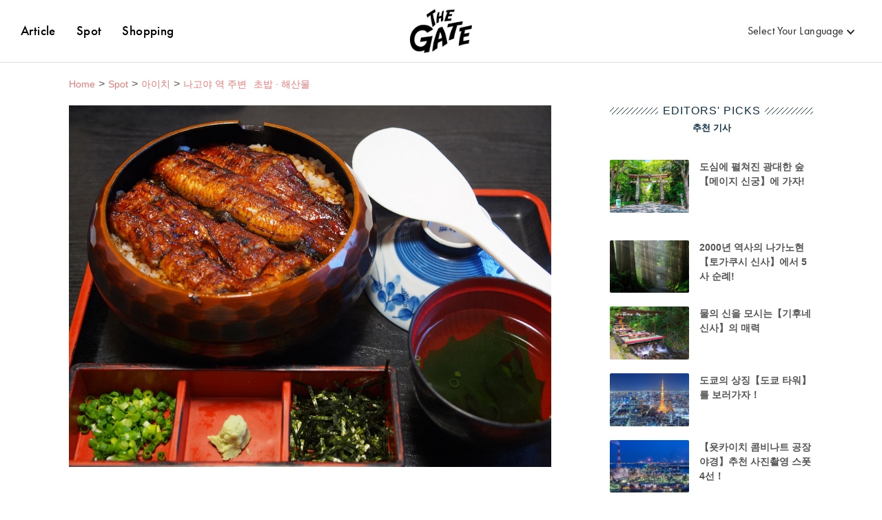

--- FILE ---
content_type: text/html;charset=UTF-8
request_url: https://thegate12.com/kr/spot/245
body_size: 35791
content:
<!DOCTYPE HTML>

<html>
<head>

	<!-- Google Tag Manager -->
	
		<script>(function(w,d,s,l,i){w[l]=w[l]||[];w[l].push({'gtm.start':
					new Date().getTime(),event:'gtm.js'});var f=d.getElementsByTagName(s)[0],
				j=d.createElement(s),dl=l!='dataLayer'?'&amp;l='+l:'';j.async=true;j.src=
				'https://www.googletagmanager.com/gtm.js?id='+i+dl;f.parentNode.insertBefore(j,f);
		})(window,document,'script','dataLayer','GTM-T4DPDTD');</script>
	
	<!-- End Google Tag Manager -->

	<!-- Googleアドマネージャー-->
	<script async="async" src="https://securepubads.g.doubleclick.net/tag/js/gpt.js"></script>
	<script>
		window.googletag = window.googletag || {cmd: []};
		googletag.cmd.push(function() {
			googletag.defineSlot('/22877563014/59.PC_spot_column_square_under_ranking', [[300, 600], [250, 360], [300, 250], [250, 250]], 'div-gpt-ad-1730165670695-0').addService(googletag.pubads());
			googletag.pubads().enableSingleRequest();
			googletag.pubads().collapseEmptyDivs();
			googletag.enableServices();
		});
		googletag.cmd.push(function() {
			googletag.defineSlot('/22877563014/58.PC_spot_column_skyscraper_under_populartags', [[300, 250], [300, 600], [250, 250], [250, 360]], 'div-gpt-ad-1730165904027-0').addService(googletag.pubads());
			googletag.pubads().enableSingleRequest();
			googletag.pubads().collapseEmptyDivs();
			googletag.enableServices();
		});
		googletag.cmd.push(function() {
			googletag.defineSlot('/22877563014/9.PC_spot_column_rectangle_on_editorspicks', [[300, 250], [250, 250]], 'div-gpt-ad-1727685455584-0').addService(googletag.pubads());
			googletag.pubads().enableSingleRequest();
			googletag.pubads().collapseEmptyDivs();
			googletag.enableServices();
		});
		googletag.cmd.push(function() {
			googletag.defineSlot('/22877563014/54.PC_spot_column_infeed_in_editorspicks', ['fluid'], 'div-gpt-ad-1727923468741-0').addService(googletag.pubads());
			googletag.pubads().enableSingleRequest();
			googletag.pubads().collapseEmptyDivs();
			googletag.enableServices();
		});
		googletag.cmd.push(function() {
			googletag.defineSlot('/22877563014/45.SP_spot_nativead', [[320, 50], [336, 280], [320, 100], [300, 50], [300, 100], [300, 250]], 'div-gpt-ad-1730427597073-0').addService(googletag.pubads());
			googletag.pubads().enableSingleRequest();
			googletag.pubads().collapseEmptyDivs();
			googletag.enableServices();
		});
		googletag.cmd.push(function() {
			googletag.defineSlot('/22877563014/46.PC_spot_nativead', [728, 90], 'div-gpt-ad-1730428047123-0').addService(googletag.pubads());
			googletag.pubads().enableSingleRequest();
			googletag.pubads().collapseEmptyDivs();
			googletag.enableServices();
		});
		googletag.cmd.push(function() {
			googletag.defineSlot('/22877563014/62.PC_spot_infeed_in_recommended', [970, 250], 'div-gpt-ad-1730429680939-0').addService(googletag.pubads());
			googletag.pubads().enableSingleRequest();
			googletag.pubads().collapseEmptyDivs();
			googletag.enableServices();
		});
		googletag.cmd.push(function() {
			googletag.defineSlot('/22877563014/48.SP_spot_infeed_in_recommended', [[300, 250], [336, 280]], 'div-gpt-ad-1730428792929-0').addService(googletag.pubads());
			googletag.pubads().enableSingleRequest();
			googletag.pubads().collapseEmptyDivs();
			googletag.enableServices();
		});
		googletag.cmd.push(function() {
			googletag.defineSlot('/22877563014/56.PC_spot_infeed_in_relatedarticles', ['fluid'], 'div-gpt-ad-1727923807633-0').addService(googletag.pubads());
			googletag.pubads().enableSingleRequest();
			googletag.pubads().collapseEmptyDivs();
			googletag.enableServices();
		});
		googletag.cmd.push(function() {
			googletag.defineSlot('/22877563014/55.PC_spot_column_infeed_in_ranking', ['fluid'], 'div-gpt-ad-1727923616425-0').addService(googletag.pubads());
			googletag.pubads().enableSingleRequest();
			googletag.pubads().collapseEmptyDivs();
			googletag.enableServices();
		});
		googletag.cmd.push(function() {
			googletag.defineSlot('/22877563014/65.PC_spot_banner_on_contents', [728, 90], 'div-gpt-ad-1730168755143-0').addService(googletag.pubads());
			googletag.pubads().enableSingleRequest();
			googletag.pubads().collapseEmptyDivs();
			googletag.enableServices();
		});
		googletag.cmd.push(function() {
			googletag.defineSlot('/22877563014/66.SP_spot_banner_on_contents', [[320, 50], [300, 50]], 'div-gpt-ad-1730169039718-0').addService(googletag.pubads());
			googletag.pubads().enableSingleRequest();
			googletag.pubads().collapseEmptyDivs();
			googletag.enableServices();
		});
	</script>
	<!-- /Googleアドマネージャー-->

	<!-- Basic Page Needs
	================================================== -->
	<meta charset="utf-8" />
	<meta http-equiv="X-UA-Compatible" content="IE=edge" />

	
	
	
	
	<title>아츠타 호라이켄｜THE GATE</title>
	
	

	<meta name="description" content="창업 때부터 이어온, 약 140년의 맛이 녹아 든 소스를 자랑하는 “아츠타 호라이켄(あつた蓬莱軒)”. 메이지 6년의 창업 때에는 요리집으로 시작했습니다. 유명한 &quot;히츠마부시&quot;는 이 곳, 아츠타 호라켄의  등록상표 입니다" />
	<meta name="keywords" content="아츠타 호라이켄,나고야,나고야 메시,히츠마부시,저녁식사,점심식사,나고야 여행,일본 중부,일본 츄부,나고야 관광,여행,관광" />

	
	
		<link rel="alternate" hreflang="ja" href="https://thegate12.com/jp/spot/245" />
		
		
		
		
		
		
	
	
		
		<link rel="alternate" hreflang="en" href="https://thegate12.com/spot/245" />
		
		
		
		
		
	
	
		
		
		<link rel="alternate" hreflang="zh-TW" href="https://thegate12.com/tw/spot/245" />
		
		
		
		
	
	
		
		
		
		
		<link rel="alternate" hreflang="ko" href="https://thegate12.com/kr/spot/245" />
		
		
	
	
		
		
		
		
		
		
		<link rel="alternate" hreflang="id" href="https://thegate12.com/id/spot/245" />
	
	
		
		
		
		<link rel="alternate" hreflang="zh-CN" href="https://thegate12.com/cn/spot/245" />
		
		
		
	

	
	<link rel="canonical" href="https://thegate12.com/kr/spot/245" />

	<!-- Mobile Specific Metas
	================================================== -->

	<!-- Favicons
	================================================== -->
	<link rel="shortcut icon" href="https://thegate12.com/static/favicon/favicon.ico" />
	<link rel="apple-touch-icon" sizes="16x16" href="https://thegate12.com/static/favicon/apple-touch-icon16px.png" />
	<link rel="apple-touch-icon" sizes="32x32" href="https://thegate12.com/static/favicon/apple-touch-icon32px.png" />
	<link rel="apple-touch-icon" sizes="64x64" href="https://thegate12.com/static/favicon/apple-touch-icon64px.png" />
	<link rel="apple-touch-icon" sizes="180x180" href="https://thegate12.com/static/favicon/apple-touch-icon180px.png" />

	<!-- OGP
	================================================== -->
	<meta property="og:type" content="website" />
	<meta property="og:site_name" content="THE GATE" />
	<meta property="fb:app_id" content="929009083914407" />
	<meta property="twitter:card" content="summary_large_image" />
	<meta property="twitter:site:id" content="@TheGateJapan" />
	<meta property="twitter:creator" content="@TheGateJapan" />
	<meta property="og:url" content="https://thegate12.com/kr/spot/245" />
	<meta property="og:title" content="아츠타 호라이켄 | THE GATE" />
	<meta property="og:description" content="창업 때부터 이어온, 약 140년의 맛이 녹아 든 소스를 자랑하는 “아츠타 호라이켄(あつた蓬莱軒)”. 메이지 6년의 창업 때에는 요리집으로 시작했습니다. 유명한 &quot;히츠마부시&quot;는 이 곳, 아츠타 호라켄의  등록상표 입니다" />
	<meta property="og:image" content="https://s3-ap-northeast-1.amazonaws.com/thegate/2020/12/09/12/09/41/Hitumabushi.jpg" />

	<!-- JSON-LD
	================================================== -->
	<script type="application/ld+json">
		{
			"@context": "http://schema.org",
			"@graph":[
				{
					"@type": "WebPage",
					"@id": "https://thegate12.com/kr/#WebPage",
					"url": "https://thegate12.com/kr/spot/245"
				},
				{
					"@type": "Organization",
						"@id": "https://thegate12.com/kr/#Organization",
						"name": "THE GATE",
						"url": "https://thegate12.com/kr",
						"logo": {
							"@type": "ImageObject",
							"@id": "https://thegate12.com/kr/#Logo",
							"url": "https://thegate12.com/static/logo/jsonld-logo600x60.png",
							"width": "600",
							"height": "60"
							}
				},
				{
					"@type": "BreadcrumbList",
					"itemListElement": [
						{
							"@type": "ListItem",
							"position": 1,
							"name": "Home",
							"item": "https://thegate12.com/kr"
						},
						{
							"@type": "ListItem",
							"position": 2,
							"name": "Spots",
							"item": "https://thegate12.com/kr/spot"
						},
						{
							"@type": "ListItem",
							"position": 3,
							"name": "아이치",
							"item": "https://thegate12.com/kr/search/spot?areas=%5B189,190,191,192,193,194,195,196,197,199,1004,1006,1019,1027%5D"
						},
						{
							"@type": "ListItem",
							"position": 4,
							"name": "나고야 역 주변  초밥 · 해산물",
							"item": "https://thegate12.com/kr/search/spot?areas=%5B189%5D&amp;categories=%5B31%5D"
						}
					]
				}
			]
		}
		</script>
		<!-- JSON-LD
		================================================== -->

	<!-- Slick
	================================================== -->
	<link rel="stylesheet" type="text/css" href="//cdn.jsdelivr.net/npm/slick-carousel@1.8.1/slick/slick.css" />
	<script type="text/javascript" src="//code.jquery.com/jquery-1.11.0.min.js"></script>
	<script type="text/javascript" src="//code.jquery.com/jquery-migrate-1.2.1.min.js"></script>
	<script type="text/javascript" src="//cdn.jsdelivr.net/npm/slick-carousel@1.8.1/slick/slick.min.js"></script>

	<link rel="stylesheet" href="https://use.typekit.net/ggo7hpv.css" />
	<style> .header-nav {     z-index: 21;     position: relative;     width: 100%;     height: 90px;     background: #FFFFFF;     border-bottom: #dddddd;     box-sizing: content-box;     border-bottom: 1px solid #ddd; }  @media screen and (max-width: 767px) {     .header-nav {         display: none;     } }  .site-logo.under-layer {     display: block;     margin: 0 auto;     width: 90px;     height: 90px;     line-height: 90px; }  @media screen and (max-width: 899px) {     .site-logo.under-layer {         width: 35px;     } }  .site-logo.under-layer h2 {     width: 90px;     height: 90px;     overflow: hidden;     text-indent: 90px;     white-space: nowrap;     background: url('../../static/logo/logo.png') no-repeat 50%;     background-size: 100%; }  .sp-header-nav {     width: 100%;     position: absolute;     top: 0;     height: 50px;     box-sizing: content-box;     z-index: 21;     display: none; }  @media screen and (max-width: 767px) {     .sp-header-nav {         display: block;     } }  .sp-header-nav.back-white {     background: #FFFFFF;     border-bottom: 1px solid #dddddd;     animation: fadeIn 0.3s linear 0s 1 normal; }  .sp-header-nav.back-white .site-logo {     margin: 0 auto;     width: 53.73px;     height: 50px;     display: block;     overflow: hidden;     text-indent: 100%;     white-space: nowrap;     background: url("../../static/logo/logo.png") no-repeat 50%;     background-size: 100%; }  .sp-header-nav.back-white .site-logo p {     overflow: hidden;     text-indent: 100%;     white-space: nowrap; }  .sp-menu {     width: 85%;     height: 100vh;     overflow: scroll;     background: #FFFFFF;     padding: 50px 0;     position: fixed;     top: 0;     left: -85%;     z-index: 40;     transition: left .5s, right .5s; }  .sp-menu.active {      left: 0; }  .sp-menu .menu-title {     height: 35px;     width: 100%;     line-height: 35px;     background: #f4f4f4;     color: #222;     font-size: 1.6rem;     padding-left: 15px; }  .sp-menu .menu-list {     height: 45px;     width: 100%;     line-height: 45px;     overflow: hidden }  .sp-menu .menu-list a {     padding-left: 15px;     font-size: 1.6rem;     display: block;     color: #222; } .l-global.jp .sp-menu .menu-list a, .l-global.tw .sp-menu .menu-list a {     font-size: 1.4rem }  .menu-list:not(:last-child) {     border-bottom: 1px solid #dddddd; }  .menu-list:nth-of-type(1) {     border-bottom: 1px solid #dddddd; }  .other-menu-wrap {     border-top: 1px solid #dddddd;     font-size: 0;     padding-top: 20px; }  .other-menu-list {     height: 45px;     width: 100%;     line-height: 45px;     padding-left: 15px; }  .other-menu-list a {     color: #777777;     font-size: 1.6rem;     display: block; } .l-global.jp .other-menu-list a,.l-global.tw .other-menu-list a {     font-size: 1.4rem }  .menu-trigger {     display: none;     transition: all .4s;     box-sizing: border-box;     position: absolute;     width: 44px;     height: 38px;     top: 6px;     left: 10px;     z-index: 51;     background: #ffffff; }  @media screen and (max-width: 767px) {     .menu-trigger {         display: block;     } }  .menu-trigger span {     display: inline-block;     transition: all .4s;     box-sizing: border-box;     position: absolute;     left: 10px;     width: calc(100% - 20px);     height: 2px;     border-radius: 4px;     background: #222222; }  .menu-trigger span:nth-of-type(1) {     top: 10px; }  .menu-trigger span:nth-of-type(2) {     top: 18px; }  .menu-trigger span:nth-of-type(3) {     bottom: 10px; }  .menu-trigger.active {     position: absolute; }  .menu-trigger.active span:nth-of-type(1) {     top: 10px;     -webkit-transform: translateY(8px) rotate(45deg);     transform: translateY(8px) rotate(45deg); }  .menu-trigger.active span:nth-of-type(2) {     opacity: 0; }  .menu-trigger.active span:nth-of-type(3) {     bottom: 10px;     -webkit-transform: translateY(-8px) rotate(-45deg);     transform: translateY(-8px) rotate(-45deg); }  .menu-trigger.back-white span {     background-color: #222222; }  .menu-trigger.background {     z-index: 30; }  @media screen and (max-width: 767px) {     .header-menu {         display:none     } }  .header-menu {     height: 90px;     line-height: 90px;     font-size: 0; }  .header-menu.left .menu-list {     font-size: 1.9rem;     margin-left: 30px;     font-family: futura-pt, "游ゴシック Medium", "Yu Gothic Medium", "游ゴシック体", YuGothic, sans-serif;     font-style: normal;     font-weight: 500; } .l-global.jp .header-menu.left .menu-list,.l-global.tw .header-menu.left .menu-list, .l-global.cn .menu-list {     font-size: 1.5rem } .header-menu.left .menu-list a {     color: #000 }  .header-menu.left {     float: left; }  .header-menu.left:after {     clear: left; } .header-menu.right {     float: right }  .header-menu.right:after {     clear: right }  .header-menu.right .menu-list {     font-size: 1.6rem;     font-family: futura-pt, "游ゴシック Medium", "Yu Gothic Medium", "游ゴシック体", YuGothic, sans-serif;     font-style: normal;     font-weight: 400 }  .header-menu .menu-list {     display: inline-block;     letter-spacing: .04rem;     position: relative }  .header-menu .menu-list a.active {     position: relative }  .header-menu .menu-list a.active:after {     position: absolute;     bottom: -12px;     left: 0;     content: "";     width: 100%;     height: 3px;     background: #eb7a77 }  .header-menu .menu-list.language {     margin-right: 40px }  .header-menu .menu-list.language.black:after {     pointer-events: none;     background: url('../../static/arrow/icon_small_arrow_black.png') no-repeat 50%;     background-size: 100%;     content: "";     width: 11px;     height: 7px;     display: inline-block }  .header-menu .menu-list.language .hover-menu-wrap {     padding-top: 15px;     left: -20px }   .header-menu .menu-list .hover-link:hover+.hover-menu-wrap {     display: block }  .hover-menu-wrap {     display: none;     position: absolute;     width: 210px;     text-align: center;     line-height: 35px;     margin-top: -40px;     padding-top: 15px;     font-size: 0;     z-index: 1 }  .hover-menu-wrap:hover {     display: block }  .hover-menu-list {     background: #fff;     height: 35px;     font-size: 1.4rem;     border-top: 1px solid #eee;     box-shadow: 0 2px 3px 0 rgba(0,0,0,.3) }  .hover-menu-list .hover-menu-text {     height: 35px;     line-height: 35px;     color: #000;     letter-spacing: .1rem;     display: block }  .hover-menu-list .hover-menu-text:hover {     background: #eb7a77;     color: #fff }  .overlay-all {     width: 100%;     height: 100%;     background: rgba(0,0,0,0.5);     position: fixed;     top: 0;     left: 0;     display: none; }  .overlay-all.active {     display: block;     animation: fadeIn 0.2s linear 0s 1 normal;     z-index: 21; }  .japan-ania {     width: 100%; }  .japan-ania img {     width: 100%; }  .japan-ania-humburger {     padding-left: 15px;     margin-top: 20px;     display: block; }  .japan-ania-humburger img {     width: 100%;     max-width: 300px; } .l-footer {     padding-top: 70px; }  .l-sp-footer-nav {     display: none;     height: 50px;     width: 100%;     position: -webkit-sticky;     position: sticky;     bottom: 0;     z-index: 20;     box-shadow: 0 -1px 7px 0 #d4d4d4;     background: #FFFFFF; }  @media screen and (max-width: 767px) {     .l-sp-footer-nav {         display: block;     } }  .footer-nav-wrap {     height: 100%;     font-size: 0;     text-align: center; }  .footer-nav-list {     width: 50%;     height: 100%;     display: inline-block; }  .footer-nav-list a {     text-align: center;     display: block;     height: 100%;     padding-top: 8px;     font-size: 1.6rem; }  .l-global.jp .footer-nav-list a, .l-global.tw .footer-nav-list a, .l-global.cn .footer-nav-list a{     font-size: 1.1rem; }  .article-link:before {     pointer-events: none;     background: url('/static/footer/icon_article.svg') no-repeat center center;     background-size: 100%;     content: '';     width: 16px;     height: 20px;     display: block;     margin: 0 auto 3px; }  .spot-link:before {     pointer-events: none;     background: url('/static/footer/icon_spot.svg') no-repeat center center;     background-size: 100%;     content: '';     width: 31.5px;     height: 20px;     display: block;     margin: 0 auto 3px; }  .shopping-link:before {     pointer-events: none;     background: url('/static/footer/icon_ramen.svg') no-repeat center center;     background-size: 100%;     content: '';     width: 20px;     height: 20px;     display: block;     margin: 0 auto 3px; }  .plan-link:before {     pointer-events: none;     background: url('/static/footer/icon_plans.png') no-repeat center center;     background-size: 100%;     content: '';     width: 14.15px;     height: 20px;     display: block;     margin: 0 auto 3px; }  .activity-link:before {     pointer-events: none;     background: url('/static/footer/icon_activity.png') no-repeat center center;     background-size: 100%;     content: '';     width: 18px;     height: 20px;     display: block;     margin: 0 auto 3px; }  .footer-link-section {     display: -webkit-box;     display: flex;     flex-wrap: wrap;     -webkit-box-pack: justify;     /*justify-content: space-between;一時的にアクティビティ非表示のため*/     margin: 0 auto;     width: 1080px; }  @media screen and (max-width: 1079px) {     .footer-link-section {         width: 95%;     } }  @media screen and (max-width: 767px) {     .footer-link-section {         -webkit-box-pack: left;         justify-content: left;     } }  @media screen and (max-width: 479px) {     .footer-link-section {         width: 85%;     } }  .recommend-list-wrap {     margin-bottom: 60px;     padding-left: 60px;     width: 30%; }  @media screen and (max-width: 767px) {     .recommend-list-wrap {         margin: 0 2.5% 60px;         width: 45%;     } }  @media screen and (max-width: 479px) {     .recommend-list-wrap {         width: 100%;     } }  .content-type-box {     position: relative;     display: -webkit-box;     display: flex;     -webkit-box-orient: vertical;     -webkit-box-direction: normal;     flex-direction: column;     -webkit-box-pack: justify;     justify-content: space-between;     margin-bottom: 15px;     width: 100%;     height: 40px; }  .content-type-box::after {     content: '';     width: 40px;     height: 40px;     position: absolute;     pointer-events: none;     top: 0;     left: -60px; }  .content-type-box.article::after {     width: 30px;     left: -50px;     background: url('/static/footer/search_article.svg') no-repeat center center;     background-size: 100%; }  .content-type-box.spot::after {     background: url('/static/footer/search_spot.svg') no-repeat center center;     background-size: 100%; }  .content-type-box.shopping::after {     background: url('/static/footer/search_ramen.svg') no-repeat center center;     background-size: 100%; }  .type, .description {     font-weight: 600; }  .type {     font-size: 2.4rem;     margin: auto 0; }  .description {     font-size: 1.3rem; }  .link-title {     padding-top: 10px;     margin-bottom: 10px;     color: #aaaaaa; }  .recommend-list-wrap dd {     position: relative;     display: inline-block;     margin-bottom: 10px; }  .recommend-list-wrap dd:not(:last-of-type) {     margin-right: 21px; }  .recommend-list-wrap dd:not(:last-of-type)::before {     content: '';     position: absolute;     top: 0;     right: -11px;     width: 1px;     height: 100%;     border-right: 1px solid #aaaaaa; }  .recommend-list-wrap dd a {     color: #aaaaaa }  .footer-bottom-section {     padding: 40px 0 30px;     background-color: #1C1C1C; }  .sns-menu {     margin-bottom: 40px;     text-align: center; }  .message-box {     position: relative;     display: inline-block;     width: 220px;     margin-bottom: 20px; }  .message-box::before, .message-box::after {     content: '';     position: absolute;     width: 0;     height: 100%;     border-width: 0 0 0 1px;     border-style: solid;     border-color: #7095B1; }  .message-box::before {     bottom: 0;     left: 0;     transform: rotate(-40deg);     -webkit-transform: rotate(-40deg); }  .message-box::after {     bottom: 0;     right: 0;     transform: rotate(40deg);     -webkit-transform: rotate(40deg); }  .message-box .official {     font-size: 1.4rem;     color: #7095B1;     margin-bottom: 5px; }  .message-box .follow-me {     font-size: 1.8rem;     font-weight: 600;     color: #7095B1; }  .sns-menu ul {     font-size: 0;     margin-left: -35px; }  .sns-menu ul li {     display: inline-block;     margin-left: 35px; }  .sns-menu ul li a {     display: block; }  .footer-menu {     margin: 0 auto 20px;     text-align: center; }  .footer-menu ul {     display: -webkit-box;     display: flex;     flex-wrap: wrap;     -webkit-box-pack: center;     justify-content: center;     font-size: 0;     margin-left: -30px; }  @media screen and (max-width: 479px) {     .footer-menu ul {         -webkit-box-orient: vertical;         -webkit-box-direction: normal;         flex-direction: column;         height: 92px;         text-align: left;         margin-left: 10px;     }      .l-global.jp .footer-menu ul, .l-global.tw .footer-menu ul {         height: 84px;     } }  .footer-menu li {     margin: 0 0 10px 30px;     display: inline-block;     font-size: 1.3rem; } .l-global.jp .footer-menu li, .l-global.tw .footer-menu li {     font-size: 1.1rem }  .footer-menu li a {     color: #FFFFFF; }  .legal {     text-align: center;     margin-bottom: 15px;     font-size: 1.2rem;     color: #aaaaaa;     font-family: "Helvetica Neue", serif;     font-style: normal; }  .copy-right {     text-align: center;     font-size: 1.2rem;     color: #FFFFFF;     font-family: "Helvetica Neue", serif;     font-style: normal; } html {     font-family: Avenir, "游ゴシック Medium", "Yu Gothic Medium", "游ゴシック体", YuGothic, sans-serif; }  span, p, a, input {     color: #222222; }  a {     text-decoration: none; }  pre {     white-space: pre-wrap;     word-wrap: break-word; }   /** Reset **/  html {     margin: 0;     padding: 0;     border: 0;     font-size: 62.5%;     vertical-align: baseline; }  body, div, span, applet, object, iframe, h1, h2, h3, h4, h5, h6, p, pre, a, abbr, acronym, address, big, cite, code, del, dfn, em, img, ins, q, s, small, strike, strong, sub, sup, tt, var, b, u, i, center, dl, dt, dd, ol, ul, li, fieldset, form, label, legend, table, caption, tbody, tfoot, thead, tr, th, td, article, aside, canvas, details, embed, figure, figcaption, footer, header, menu, nav, output, ruby, section, summary, time, mark, audio, video {     margin: 0;     padding: 0;     border: 0;     font-size: 100%;     vertical-align: baseline;     box-sizing: border-box; }  /* HTML5 display-role reset for older browsers */  article, aside, details, figcaption, figure, footer, header, menu, nav, section {     display: block; }  body {     line-height: 1; }  ol, ul {     list-style: none; }  table {     border-collapse: collapse;     border-spacing: 0; }  button {     border: none; } .l-global.cn .avenir-medium,.l-global.jp .avenir-medium,.l-global.kr .avenir-medium,.l-global.tw .avenir-medium {     font-family: Avenir, "游ゴシック Medium", "Yu Gothic Medium", "游ゴシック体", YuGothic, sans-serif; }  .yu-gothic {     font-family: "游ゴシック体", "Yu Gothic", YuGothic, "ヒラギノ角ゴ Pro", "Hiragino Kaku Gothic Pro", "メイリオ", "Meiryo", sans-serif;     font-style: normal; }  .impact {     font-family: Impact, "游ゴシック Medium", "Yu Gothic Medium", "游ゴシック体", YuGothic, sans-serif;     font-style: normal; }  .hiragino-sans-demi {     font-family: "ヒラギノ角ゴシック", "Hiragino Sans", "メイリオ", "Meiryo", sans-serif;     font-style: normal;     font-weight: 700; }  .futura-pt-book {     font-family: futura-pt, "游ゴシック Medium", "Yu Gothic Medium", "游ゴシック体", YuGothic, sans-serif;     font-style: normal;     font-weight: 400; }  .avenir-book {     font-family: Avenir, "游ゴシック Medium", "Yu Gothic Medium", "游ゴシック体", YuGothic, sans-serif;     font-style: normal;     font-weight: 400; }  .avenir-medium {     font-family: Avenir, "游ゴシック Medium", "Yu Gothic Medium", "游ゴシック体", YuGothic, sans-serif;     font-style: normal;     font-weight: 500; }  .avenir-demi {     font-family: Avenir, "游ゴシック Medium", "Yu Gothic Medium", "游ゴシック体", YuGothic, sans-serif;     font-style: normal;     font-weight: 600; }  .avenir-heavy {     font-family: Avenir, "游ゴシック Medium", "Yu Gothic Medium", "游ゴシック体", YuGothic, sans-serif;     font-style: normal;     font-weight: 700; }  .nunito-sans-regular {     font-family: "Nunito Sans", sans-serif;     font-style: normal;     font-weight: 400; }  .nunito-sans-demi {     font-family: "Nunito Sans", sans-serif;     font-style: normal;     font-weight: 600; }  .l-global.jp .nunito-sans-regular, .l-global.tw .nunito-sans-regular, .l-global.cn .nunito-sans-regular, .l-global.kr .nunito-sans-regular {     font-family: "游ゴシック Medium", "Yu Gothic Medium", "游ゴシック体", YuGothic, sans-serif; }  .font-14 {     font-size: 1.4rem; }  .l-global.jp .font-14, .l-global.tw .font-14, .l-global.cn .font-14, .l-global.kr .font-14 {     font-size: 1.2rem; }  .font-15 {     font-size: 1.5rem; }  .l-global.jp .font-15, .l-global.tw .font-15, .l-global.cn .font-15, .l-global.kr .font-15 {     font-size: 1.3rem; }  .font-16 {     font-size: 1.6rem; }  .l-global.jp .font-16, .l-global.tw .font-16, .l-global.cn .font-16, .l-global.kr .font-16 {     font-size: 1.4rem; }  .font-c-16 {     font-size: 1.6rem; }  .l-global.jp .font-c-16, .l-global.tw .font-c-16, .l-global.cn .font-c-16, .l-global.kr .font-c-16 {     font-size: 1.4rem; } @media screen and (max-width: 767px) {     .font-c-16 {         font-size: 1.4rem;     }      .l-global.jp .font-c-16, .l-global.tw .font-c-16, .l-global.cn .font-c-16, .l-global.kr .font-c-16 {         font-size: 1.2rem;     } }  .font-17 {     font-size: 1.7rem; }  .l-global.jp .font-17, .l-global.tw .font-17, .l-global.cn .font-17, .l-global.kr .font-17 {     font-size: 1.5rem; }  .font-18 {     font-size: 1.8rem; }  .l-global.jp .font-18, .l-global.tw .font-18, .l-global.cn .font-18, .l-global.kr .font-18 {     font-size: 1.6rem; }  .font-c-18 {     font-size: 1.8rem; }  .l-global.jp .font-c-18, .l-global.tw .font-c-18, .l-global.cn .font-c-18, .l-global.kr .font-c-18 {     font-size: 1.6rem; } @media screen and (max-width: 767px) {     .font-c-18 {         font-size: 1.6rem;     }      .l-global.jp .font-c-18, .l-global.tw .font-c-18, .l-global.cn .font-c-18, .l-global.kr .font-c-18 {         font-size: 1.4rem;     } }  .font-20 {     font-size: 2.0rem; }  .l-global.jp .font-20, .l-global.tw .font-20, .l-global.cn .font-20, .l-global.kr .font-20 {     font-size: 1.8rem; }  .font-c-20 {     font-size: 2rem; }  .l-global.jp .font-c-20, .l-global.tw .font-c-20, .l-global.cn .font-c-20, .l-global.kr .font-c-20 {     font-size: 1.8rem; }  @media screen and (max-width: 767px) {     .font-c-20 {         font-size: 1.8rem;     }      .l-global.jp .font-c-20, .l-global.tw .font-c-20, .l-global.cn .font-c-20, .l-global.kr .font-c-20 {         font-size: 1.6rem;     } }  .font-24 {     font-size: 2.4rem; }  .l-global.jp .font-24, .l-global.tw .font-24, .l-global.cn .font-24, .l-global.kr .font-24 {     font-size: 2.2rem; }  .description > .title {     color: #222;     line-height: 1.8;     display: inline-block;     margin-bottom: 15px;     font-size: 2rem;     font-weight: 700; }  .l-global.cn .description>.title,.l-global.jp .description>.title,.l-global.kr .description>.title,.l-global.tw .description>.title {     font-size: 1.8rem }  @media screen and (max-width: 767px) {     .description>.title {         margin-bottom:10px;         font-size: 1.8rem     }      .l-global.cn .description>.title,.l-global.jp .description>.title,.l-global.kr .description>.title,.l-global.tw .description>.title {         font-size: 1.6rem     } }  .description>.sentence {     color: #555;     line-height: 1.65;     font-size: 1.6rem;     display: block;     overflow: hidden;     position: relative;     display: -webkit-box;     -webkit-box-orient: vertical;     height: 75px;     -webkit-line-clamp: 3; }  .l-global.cn .description>.sentence,.l-global.jp .description>.sentence,.l-global.kr .description>.sentence,.l-global.tw .description>.sentence {     font-size: 1.4rem;     line-height: 25px }  @media screen and (max-width: 479px) {     .description>.sentence {         font-size: 1.4rem;         line-height: 1.5;         height: 63px;     }      .l-global.cn .description>.sentence,.l-global.jp .description>.sentence,.l-global.kr .description>.sentence,.l-global.tw .description>.sentence {         font-size: 1.2rem;         line-height: 1.5;         height: 54px     } }  .breadcrumb {     min-height: 23px;     width: 1080px;     display: block;     margin: 0 auto 15px }  @media screen and (max-width: 1079px) {     .breadcrumb {         width: 700px;     } }  @media screen and (max-width: 900px) {     .breadcrumb {         left:0;         right: 0;         width: 95%     } }  .crumb-wrap {     font-size: 0 }  .crumb-wrap .crumb-list {     display: inline;     height: 22px;     line-height: 22px;     margin-bottom: 5px }  .crumb-wrap .crumb-list:not(:first-child):before {     display: inline-block;     content: " > ";     margin: 0 5px;     font-size: 1.6rem;     color: #555 }  .crumb-wrap .crumb-list .value-area,.crumb-wrap .crumb-list .value-category,.crumb-wrap .crumb-list .value {     color: #eb7a77; }  .crumb-wrap .crumb-list .value-category {     margin-left: 10px }  @media screen and (min-width: 768px) {     .crumb-wrap .crumb-list a.value:hover {         border-bottom: 1px solid #eb7a77     } }  .underline-scale {     position: relative; }  .underline-scale:after {     position: absolute;     bottom: -2px;     left: 0;     content: '';     width: 100%;     height: 1px;     transform: scale(0, 1);     transform-origin: left top;     transition: transform .3s; }  @media screen and (max-width: 767px) {     .underline-scale:after {         display: none;     } }  .underline-scale.black {     color: #222222; }  .underline-scale.black:after {     background: #222222; }  .underline-scale.gray {     color: #777777; }  .underline-scale.gray:after {     background: #777777; }  .underline-scale.white {     color: #EEEEEE; }  .underline-scale.white:after {     background: #EEEEEE; }  .underline-scale.red {     color: #eb7a77; }  .underline-scale.red:after {     background: #eb7a77; }  @media screen and (min-width: 768px) {     .underline-scale:hover:after {         transform: scale(1, 1);     } }  .diamond-icon {     display: inline-block;     width: 15px;     height: 15px;     background: #0F2F46;     border-radius: 0 1px 0 1px;     transform: rotate(45deg); }  .diamond-icon:before {     content: '';     position: absolute;     top: calc(50% - 2.5px);     left: calc(50% - 2.5px);     width: 5px;     height: 5px;     background: #fff; }  .area-box {     position: relative;     pointer-events: none; }  .area-box .area-back-box {     position: absolute;     top: 4px;     left: 2px;     width: 100%;     height: 100%;     border: 2px solid #000;     border-radius: 12.5px;     background: #fff; }  .area-box .area-text {     position: relative;     padding: 0 20px 0 35px;     height: 25px;     line-height: 25px;     background: #000;     border-radius: 12.5px;     font-weight: 700;     color: #fff; }  .area-box .area-text:before {     content: '';     position: absolute;     top: 4px;     left: 10px;     height: 15px;     width: 15px;     background: url("/static/link/spot.png") center center/ contain no-repeat; }  .list-caption {     padding: 0;     display: inline-block;     width: calc(61.05% - 20px);     height: auto;     vertical-align: top;     position: relative }  @media screen and (max-width: 479px) {     .list-caption {         width:100%     } }  @media screen and (max-width: 479px) {     .list-caption .sentence {         display:-webkit-box     }      .list-caption .sentence.article {         margin-bottom: 10px     } }  .title {     display: inline-block;     font-size: 1.4rem;     line-height: 1.5 }  .main-title {     line-height: 1.4;     letter-spacing: .05rem;     font-weight: 700;     font-style: normal }  .l-global.cn .main-title,.l-global.jp .main-title,.l-global.kr .main-title,.l-global.tw .main-title {     font-size: 2.8rem }  .l-global:not(.jp):not(.tw):not(.cn):not(.kr) .main-title {     font-size: 3rem }  @media screen and (max-width: 767px) {     .l-global.cn .main-title,.l-global.jp .main-title,.l-global.kr .main-title,.l-global.tw .main-title {         font-size:2.2rem     }      .l-global:not(.jp):not(.tw):not(.cn):not(.kr) .main-title {         font-size: 2.4rem     } }  .sub-content-heading {     position: relative; }  @media screen and (min-width: 480px) {     .sub-content-heading .diamond-icon {         position: relative;         left: 2px;         width: 17px;         height: 17px;         background: #222;     } }  .sub-content-heading .sub-title {     display: inline-block;     font-size: 2.4rem;     height: 24px;     line-height: 24px;     margin: 0 0 10px 20px;     padding-right: 15px; }  .sub-content-heading .sp-sub-title {     display: none; }  .sub-content-heading .sub-description-wrap {     position: relative;     top: -4px;     transform: skewX(-30deg);     display: inline-block;     margin-left: 10px;     padding: 0 20px;     border: 1px solid #777;     border-top-width: 0; }  .sub-content-heading .sub-description-wrap .sub-description {     display: block;     transform: skewX(30deg);     font-size: 1.2rem;     height: 24px;     line-height: 24px; }  @media screen and (max-width: 479px) {     .sub-content-heading {         text-align: center;     }      .sub-content-heading .diamond-icon {         display: block;         margin: 0 auto;     }      .sub-content-heading .sub-title {         display: none;     }      .sub-content-heading .sp-sub-title {         display: block;         margin-top: 30px;         font-size: 1.6rem;         line-height: 16px;         letter-spacing: 1px;         color: #0F2F46;     }      .sub-content-heading .sub-description-wrap {         display: block;         top: 0;         margin: 10px 0 40px;         padding: 0;         border: none;     }      .sub-content-heading .sub-description-wrap .sub-description {         font-size: 1.3rem;         height: 13px;         line-height: 13px;         font-weight: 600;         color: #7E8E9A;     } }  .contents-type-wrap {     display: flex;     padding-top: 5px;     font-size: 0; }  .contents-type-list {     display: flex;     margin-top: 20px;     width: 50%; }  @media screen and (max-width: 479px) {     .contents-type-wrap {         display: block;     }      .contents-type-list {         width: 100%;     } }  .contents-type-title {     display: inline-block;     position: relative;     padding: 0 20px;     font-size: 1.4rem;     line-height: 28px;     height: 28px;     font-weight: bold; }  .contents-type-title .pin-icon {     content: '';     position: absolute;     top: -2px;     left: -30px;     height: 28px;     width: 28px;     background: url("/static/contents-type/pin.png") center left/ contain no-repeat; }  .contents-type-title.area {     margin-left: 30px;     border: 2px solid #555;     border-radius: 3px;     box-sizing: border-box;     line-height: 26px; }  .contents-type-title.area:before {     content: '';     position: absolute;     top: 50%;     left: -11px;     margin-top: -6px;     border: 6px solid transparent;     border-right: 8px solid #FFF;     z-index: 2; }  .contents-type-title.area:after {     content: '';     position: absolute;     top: 50%;     left: -15px;     margin-top: -6px;     border: 6px solid transparent;     border-right: 8px solid #555;     z-index: 1; }  .contents-type-title.category {     color: #FFF;     background: #555;     top: -2px;     margin-right: 2px; }  .contents-type-title.category:before {     content: '';     position: absolute;     left: 2px;     bottom: -4px;     border-bottom: 2px solid #555;     width: 100%; }  .contents-type-title.category:after {     content: '';     position: absolute;     right: -4px;     top: 4px;     border-right: 2px solid #555;     height: 28px; }  .contents-type-list .item-wrap {     flex: 1; }  .contents-type-list .contents-type-item {     display: inline-block;     margin-left: 15px;     font-size: 1.2rem;     line-height: 2.8rem; }  .contents-type-list .contents-type-item:before {     content: "- ";     font-family: Avenir, "游ゴシック Medium", "Yu Gothic Medium", "游ゴシック体", YuGothic, sans-serif;     font-style: normal;     color: #222; }  .btn-section {     margin-top: 50px; }  .btn-wrap {     position: relative;     padding-top: 20px;     width: 100%;     text-align: center; }  .btn-wrap .btn-share {     position: absolute;     top: -6px;     left: 0;     right: 0;     font-size: 1.4rem;     font-weight: 700;     letter-spacing: 1px;     text-align: center;     color: #148BAA; }  .btn-wrap ul {     font-size: 0;     width: 100% }  .btn-wrap li {     display: inline-block;     vertical-align: middle;     margin: 0 20px 20px; }  .btn-wrap li .btn {     position: relative;     display: block;     border-radius: 25px;     width: 100%;     font-size: 1.8rem;     line-height: 44px;     color: #fff;     padding-left: 21px; }  .btn-wrap li .btn.facebook {     vertical-align: top;     background-position: 30px;     background-color: #1877f2;     background-image: url("/static/social/facebook_white.png");     background-size: 28px;     background-repeat: no-repeat;     width: 210px;     height: 44px;     font-weight: 500; }  .btn-wrap li .btn.twitter {     vertical-align: top;     background-position: 30px;     background-color: #1da1f2;     background-image: url("/static/social/twitter_white.png");     background-size: 28px;     background-repeat: no-repeat;     width: 210px;     height: 44px;     font-weight: 500; }  .btn-wrap li .btn.btn-white {     line-height: 38px }  @media screen and (max-width: 479px) {     .btn-wrap li .btn {         font-size: 1.6rem;     } }  .article-list-wrap .article-list-figure {     position: relative;     display: inline-block;     width: 38.95%;     height: 66.7%;     vertical-align: top;     margin-right: 35px; }  .article-list-wrap .article-list-figure:before {     padding-top: 66.7%;     content: '';     display: block; }  @media screen and (max-width: 479px) {     .article-list-wrap .article-list-figure {         width: 100%;         margin: 0;     } }  .article-list-wrap .list-caption {     width: 61.05%; }  .l-global:not(.jp):not(.tw):not(.cn):not(.kr) .article-list-wrap .list-caption .title {     line-height: 1.6; }  @media screen and (max-width: 479px) {     .article-list-wrap .list-caption {         width: 100%;         margin-top: 10px;     } }  .bottom-related-list .article-list {     position: relative;     margin-top: 30px; }  .bottom-related-list .article-list:first-child {     margin-top: 50px; }  @media screen and (max-width: 479px) {     .bottom-related-list .article-list {         margin-top: 50px;     } }  .bottom-related-list .article-list .area-box {     position: absolute;     top: 15px;     left: 10px;     z-index: 1; }  .bottom-related-list .article-list figure {     position: relative;     display: flex;     padding: 25px 20px 20px;     border-radius: 15px;     background: #fff; }  @media screen and (max-width: 767px) {     .bottom-related-list .article-list figure {         padding-bottom: 35px;     } }  @media screen and (max-width: 479px) {     .bottom-related-list .article-list figure {         border-radius: 4px 4px 15px 4px;     } }  .bottom-related-list .article-list .article-list-figure img {     object-fit: cover;     border-radius: 4px;     transition: 0.3s;     width: 100%;     position: absolute;     top: 0;     left: 0;     bottom: 0;     right: 0; }  @media screen and (max-width: 479px) {     .bottom-related-list .article-list .article-list-figure img {         border-radius: 2px;     } }  .bottom-related-list .article-list .category {     position: absolute;     bottom: 0;     right: 0;     padding: 0 20px 0 18px;     height: 25px;     line-height: 25px;     font-weight: 700;     color: #fff;     background: #777EA5;     border-radius: 2px 0 15px 0;     box-shadow: -2px -2px 6px #d4d4d4;     pointer-events: none; }  @media screen and (max-width: 479px) {     .bottom-related-list .article-list .category {         border-radius: 2px 0 15px 0;     } }  @media screen and (min-width: 1080px) {     .l-global.jp .bottom-related-list .article-list .sentence, .l-global.tw .bottom-related-list .article-list .sentence, .l-global.kr .bottom-related-list .article-list .sentence, .l-global.cn .bottom-related-list .article-list .sentence {         height: 100px;         -webkit-line-clamp: 4;     } }  @media screen and (min-width: 768px) {     .bottom-related-list .article-list figure:hover .list-caption .title {         color: #eb7a77;     } }  @media screen and (max-width: 479px) {     .bottom-related-list .article-list figure {         display: block;     }      .bottom-related-list .article-list .article-list-figure {         width: 100%;         margin: 0;     }      .bottom-related-list .article-list .list-caption {         width: 100%;     } }  .bottom-ranking {     font-size: 0;     display: none;     max-width: 900px;     margin: 80px auto 0; }  @media screen and (max-width: 1079px) {     .bottom-ranking {         display:block     } }  .bottom-related-list {     font-size: 0;     display: block;     max-width: 900px;     margin: 80px auto 0; }  .bottom-related-list .related-plan-wrap {     display: flex; }  .bottom-related-list .contents-type-wrap {     margin-bottom: 20px; }  @media screen and (max-width: 479px) {     .l-global.jp .bottom-related-list .contents-type-wrap, .l-global.tw .bottom-related-list .contents-type-wrap, .l-global.cn .bottom-related-list .contents-type-wrap, .l-global.kr .bottom-related-list .contents-type-wrap {         margin-top: -30px;     } }  .bottom-related-list .contents-type-title.area:before {     border-right-color: #f6f6f6; }  .best-match {     position: relative;     top: 15px;     left: -5px;     display: inline-block;     padding: 0 10px;     height: 20px;     line-height: 20px;     font-size: 1.2rem;     font-weight: 700;     color: #555;     transform: rotate(-10deg); }  .best-match:before {     content: '';     display: inline-block;     position: absolute;     top: 0;     left: 0;     width: 2px;     height: 100%;     border-radius: 1px;     background: #555;     transform: rotate(-30deg); }  .best-match:after {     content: '';     display: inline-block;     position: absolute;     top: 0;     right: 0;     width: 2px;     height: 100%;     border-radius: 1px;     background: #555;     transform: rotate(22deg); }  @media screen and (max-width: 479px) {     .best-match {         top: 5px;     } }  .bottom-related-list .area-category-related-list {     display: inline-block;     width: 30%;     margin-left: 5%;     margin: 40px 0 0 5%; }  .bottom-related-list .area-category-related-list:first-child {     margin-left: 0; }  @media screen and (min-width: 480px) {     .bottom-related-list .area-category-related-list:nth-child(3n + 1) {         margin-left: 0;     } }  @media screen and (max-width: 768px) {     .bottom-related-list .area-category-related-list {         background: #fff;     } }  @media screen and (max-width: 479px) {     .bottom-related-list .area-category-related-list {         display: inline-block;         width: 47%;         margin: 25px 0 0 6%;     }      .bottom-related-list .area-category-related-list:nth-child(2n + 1) {         margin-left: 0;     } }  .bottom-related-list .area-category-related-figure {     position: relative;     display: block;     overflow: hidden; }  .bottom-related-list .area-category-related-figure:before {     content: '';     padding-top: 66.7%;     display: block; }  .bottom-related-list .area-category-related-figure img {     object-fit: cover;     border-radius: 4px;     transition: 0.3s;     position: absolute;     top: 0;     left: 0;     bottom: 0;     right: 0;     width: 100%; }  @media screen and (min-width: 768px) {     .bottom-related-list figure:hover .area-category-related-figure img {         transform: scale(1.2);     } }  @media screen and (max-width: 767px) {     .bottom-related-list .area-category-related-figure img {         border-radius: 0;     } }  .bottom-related-list .area-category-related-list .list-caption {     width: 100%;     padding-top: 10px; }  @media screen and (max-width: 767px) {     .bottom-related-list .area-category-related-list .list-caption {         padding: 10px 5px 10px;     } }  .area-category-related-list .list-caption .title {     overflow: hidden;     display: -webkit-box;     -webkit-box-orient: vertical;     -webkit-line-clamp: 3;     height: 63px;     font-weight: bold;     font-size: 1.4rem;     color: #555; }  @media screen and (min-width: 768px) {     .area-category-related-list .area-category-related-link:hover .title {         color: #eb7a77;     } }  .plan-list-wrap {     display: flex;     flex-wrap: wrap;     margin-top: 15px; }  .plan-list {     position: relative; }  .bottom-related-list .plan-list .area-box {     position: absolute;     top: -10px;     left: -10px;     z-index: 1; }  .plan-list-wrap .plan-list {     flex: 0 0 47%;     margin: 50px 0 0 6%; }  .plan-list-wrap .plan-list:first-child, .plan-list-wrap .plan-list:nth-child(3) {     margin-left: 0 }  @media screen and (max-width: 479px) {     .plan-list-wrap {         flex-wrap: nowrap;         padding: 10px 0 0 10px;         margin-left: -10px;         overflow-x: auto;         overflow-y: hidden;         -webkit-overflow-scrolling: touch;         -ms-overflow-style: none;         scrollbar-width: none;     }      .plan-list-wrap .plan-list {         flex: 0 0 70%;         margin-top: 0     }      .plan-list-wrap .plan-list.only-one-item {         flex: 0 0 100%;     }      .plan-list-wrap .plan-list:not(:first-child) {         margin-left: 8%     } }  .plan-list-wrap .plan-list figure {     position: relative; }  .plan-list-wrap .plan-list-figure {     position: relative;     overflow: hidden;     display: block;     border-radius: 5px 5px 0 0;     font-size: 0; }  .plan-list-wrap .plan-list-figure:before {     padding-top: 66.7%;     content: "";     display: block }  .plan-list-wrap .plan-list-figure img {     object-fit: cover;     transition: 0.4s; }  @media screen and (min-width: 768px) {     .plan-list-wrap figure:hover img {         transform: scale(1.3);     } }  .plan-list-wrap .plan-list-caption {     position: absolute;     left: 0;     right: 0;     bottom: 0;     padding: 10px 30px 15px;     background: rgba(0,0,0,0.5);     pointer-events: none; }  .plan-list-wrap .plan-title {     position: relative;     display: block;     overflow: hidden;     display: -webkit-box;     -webkit-box-orient: vertical;     -webkit-line-clamp: 3;     height: 108px;     line-height: 1.8;     color: #fff; }  .l-global.jp .plan-list-wrap .plan-title, .l-global.cn .plan-list-wrap .plan-title, .l-global.tw .plan-list-wrap .plan-title, .l-global.kr .plan-list-wrap .plan-title {     height: 97.2px; }  @media screen and (max-width: 767px) {     .plan-list-wrap .plan-list-caption {         padding: 5px 20px 8px;     }      .plan-list-wrap .plan-title {         line-height: 1.5;         height: 81px;     }      .l-global.jp .plan-list-wrap .plan-title, .l-global.cn .plan-list-wrap .plan-title, .l-global.tw .plan-list-wrap .plan-title, .l-global.kr .plan-list-wrap .plan-title {         height: 72px;     } }  @media screen and (max-width: 479px) {     .plan-list-wrap .plan-title {         font-size: 1.6rem;         height: 72px;     }      .l-global.jp .plan-list-wrap .plan-title, .l-global.cn .plan-list-wrap .plan-title, .l-global.tw .plan-list-wrap .plan-title, .l-global.kr .plan-list-wrap .plan-title {         font-size: 1.4rem;         height: 63px;     } }  .plan-list-wrap .plan-price {     margin: 10px 5px 0 0;     text-align: right;     font-size: 2rem;     letter-spacing: 1px;     color: #E34242; }  @media screen and (max-width: 767px) {     .plan-list-wrap .plan-price {         font-size: 1.8rem;     } }  .amp-carousel-button {     z-index: 0;     background-color: rgba(0,0,0,0.75); }  .l-primary-layer-wrap .l-sub-contents-section .related-plan-wrap {     margin-bottom: 20px; }  .l-sub-contents-section > div:first-child {     margin-top: 0; }  @media screen and (max-width: 767px) {     .l-sub-contents-section > div:first-child {         padding-top: 10px;     } }  .hashtag-list-wrap {     margin: 40px 0; }  @media screen and (max-width: 767px) {     .hashtag-list-wrap {         margin: 0 0 40px;         padding:0 20px     } }  .hashtag-wrap {     font-size: 0; }  .hashtag-list {     margin: 0 15px 15px 0;     display: inline-block; }  @media screen and (max-width: 767px) {     .hashtag-wrap {         padding-bottom: 10px;     }      .hashtag-list {         margin: 0 10px 10px 0;     } }  .hashtag-link {     position: relative;     display: block;     height: 20px;     line-height: 20px;     font-size: 1.2rem;     font-weight: 600;     color: #777; }  .hashtag-link:before {     content: '# '; }  .bottom-wave {     margin-top: -100px; }  @media screen and (min-width: 1080px) {     .company .bottom-wave {         display: none;     } }  @media screen and (max-width: 1079px) {     .bottom-wave {         margin-top: -80px;     } }  @media screen and (max-width: 899px) {     .bottom-wave {         margin-top: -50px;     } }  @media screen and (min-width: 769px) {     .sp-only {         display: none!important;     } }  @media screen and (max-width: 768px) {     .pc-only {         display: none!important;     } }  .responsive-img {     width: 100%; }  .related-article-img {     width: 100%; }  .slick-arrow {     position: absolute;     top: 50%;     z-index: 1;     background: rgba(0,0,0,0.75);     width: 35px;     height: 35px;     font-size: 0; }  .slick-prev {     left: 10px; }  .slick-prev::after {     content: '\02190';     font-size: 1.6rem;     color: #FFFFFF; }  .slick-next {     right: 10px; }  .slick-next::after {     content: '\02192';     font-size: 1.6rem;     color: #FFFFFF; }  /* 追従バナー */ .japan-ania-follow-banner {     position: fixed;     z-index: 1000; }  .japan-ania-follow-pc {     position: fixed;     bottom: 20px;     right: 20px;     z-index: 1000; }  .japan-ania-follow-pc img {     width: 300px;     height: 250px;     border-radius: 8px;     box-shadow: 0 4px 8px rgba(0, 0, 0, 0.2); }  .japan-ania-follow-sp {     position: fixed;     bottom: 60px;     left: 50%;     transform: translateX(-50%);     z-index: 1000; }  .japan-ania-follow-sp img {     width: 300px;     height: 90px;     border-radius: 4px;     box-shadow: 0 2px 4px rgba(0, 0, 0, 0.2); } .all-ranking-list-wrap {     display: flex;     flex-direction: column; }  @media screen and (min-width: 1079px) {     .side-ranking, .all-ranking-list-wrap {         height: 100%     } }  .all-ranking-list-wrap > div:not(:first-of-type) {     margin-top: 80px; }  @media screen and (min-width: 1080px) {     .ranking-list-wrap {         padding-left: 10px;     }      .ranking-list-wrap:not(.activity-ranking-list-wrap) {         padding-left: 25px;         margin-bottom: -20px;     }      .all-ranking-list-wrap .hashtag-wrap {         padding-left: 25px;         margin-bottom: -25px;     } }  .ranking-heading {     position: relative;     padding-bottom: 40px;     text-align: center; }  .ranking-heading .diamond-icon {     margin: 4px 0 30px; }  .ranking-heading .header {     display: block;     font-size: 1.6rem;     letter-spacing: 1px;     color: #0F2F46; }  .ranking-heading .description {     display: block;     margin-top: 10px;     font-size: 1.3rem;     color: #7E8E9A; }  @media screen and (min-width: 1080px) {     .ranking-heading {         padding-bottom: 30px;     }      .ranking-heading:not(.activity-ranking-heading) {         margin-left: 25px;     }      .ranking-heading .diamond-icon {         display: none;     }      .ranking-heading .header:before, .ranking-heading .header:after {         content: '';         background-image: -webkit-repeating-linear-gradient(135deg, #0F2F46, #0F2F46 1px, transparent 1px, transparent 5px);         background-image: repeating-linear-gradient(-45deg, #0F2F46, #0F2F46 1px, transparent 1px, transparent 5px);         background-size: 7px 7px;         -webkit-backface-visibility: hidden;         backface-visibility: hidden;     }      .ranking-heading .header:before {         position: absolute;         top: 3px;         left: 0;         width: 70px;         height: 10px;     }      .ranking-heading .header:after {         position: absolute;         top: 3px;         right: 0;         width: 70px;         height: 10px;     }      .ranking-heading .description {         color: #0F2F46;     } }  .ranking-list {     position: relative;     width: 100%;     padding: 10px 0; }  @media screen and (min-width: 1080px) {     .ranking-list.activity-ranking-list:first-child {         padding: 10px 0 15px;     }      .ranking-list.activity-ranking-list {         padding: 15px 0;     } }  @media screen and (min-width: 768px) {     .ranking-list .ranking-list-link:hover .list-caption .title {         color: #eb7a77;     } }  .ranking-list figure {     font-size: 0 }  .ranking-list-figure {     display: inline-block;     width: 38.95%;     vertical-align: top;     margin-right: 15px;     position: relative }  .ranking-list-figure:before {     padding-top: 66.7%;     content: "";     display: block }  .activity-ranking-list-figure:before {     padding-top: 73.3%; }  .ranking-list-figure img {     width: 100%;     height: 100%;     border-radius: 2px;     display: block;     position: absolute;     top: 0;     left: 0;     bottom: 0;     right: 0; }  @media screen and (max-width: 767px) {     .ranking-list:not(.activity-ranking-list) .ranking-list-figure img {         border-radius: 0;     } }  .ranking-list .list-caption {     width: calc(61.05% - 15px); }  .ranking-list .title {     font-weight: 700;     color: #555; }  .activity-ranking-list figure {     display: flex; }  .activity-ranking-list .title {     height: 63px;     overflow: hidden;     display: -webkit-box;     -webkit-box-orient: vertical;     -webkit-line-clamp: 3; }  @media screen and (max-width: 1079px) {     .activity-ranking-list .title {         height: 84px;         -webkit-line-clamp: 4;     } }  .activity-ranking-list .plan-price {     position: absolute;     right: 0;     bottom: 0;     font-size: 1.4rem;     color: #222; }  .bottom-ranking .ranking-list {     width: 50%;     padding-right: 20px;     display: inline-block; }  @media screen and (max-width: 767px) {     .bottom-ranking .ranking-list {         width:100%;         display: block;         padding: 0;         margin-bottom: 15px;         background: #fff;     }      .bottom-ranking .ranking-list-figure {         width: 140px;         margin: 0;     }      .bottom-ranking .ranking-list-figure:before {         padding-top: 120px;     }      .bottom-ranking .ranking-list .list-caption {         width: calc(100% - 140px);         padding: 15px 20px;     }      .bottom-ranking .ranking-list .title {         font-size: 1.8rem;     }      .bottom-ranking .activity-ranking-list-wrap {         display: flex;         margin-left: -8px;         overflow-x: auto;         overflow-y: hidden;         -webkit-overflow-scrolling: touch;         -ms-overflow-style: none;         scrollbar-width: none;     }      .bottom-ranking .activity-ranking-list {         flex: 0 0 40%;         padding: 8px 0 0 8px;         margin-left: 5%;         background: none;     }      .bottom-ranking .activity-ranking-list:first-child {         margin-left: 0px;     }      .bottom-ranking .activity-ranking-list figure {         display: block;     }      .bottom-ranking .activity-ranking-list .ranking-list-figure {         width: 100%;     }      .bottom-ranking .activity-ranking-list .ranking-list-figure:before {         padding-top: 66.7%;     }      .bottom-ranking .activity-ranking-list .list-caption {         width: 100%;         padding: 15px 0 25px;     }      .bottom-ranking .activity-ranking-list .title {         font-size: 1.4rem;     }      .bottom-ranking .activity-ranking-list .plan-price {         font-size: 1.6rem;     } }  @media screen and (max-width: 479px) {     .bottom-ranking .ranking-list:not(.activity-ranking-list) {         margin-bottom: 10px;     }      .bottom-ranking .ranking-list:not(.activity-ranking-list) .ranking-list-figure {         width: 105px;     }      .bottom-ranking .ranking-list:not(.activity-ranking-list) .ranking-list-figure:before {         padding-top: 95px;     }      .bottom-ranking .ranking-list:not(.activity-ranking-list) .list-caption {         width: calc(100% - 105px);         padding: 10px 20px;     }      .bottom-ranking .ranking-list:not(.activity-ranking-list) .title {         font-size: 1.4rem;     } }  @media screen and (max-width: 1079px) {     .all-ranking-list-wrap > div:nth-child(2) {         order: 1;     } }  .ranking-list-wrap {     counter-reset: number 0; }  .ranking-list-wrap li:nth-child(-n + 3) .ranking-list-number:before {     position: absolute;     content: '';     top: 17px;     left: -8px;     border: none;     border-bottom: solid 8px transparent;     border-right: solid 8px #9B8E6D; }  .ranking-list-wrap li:nth-child(-n + 3) .ranking-list-number:after {     position: absolute;     counter-increment: number 1;     content: counter(number);     top: -8px;     left: -8px;     width: 50px;     height: 25px;     line-height: 25px;     font-size: 1.6rem;     font-weight: 700;     color: #fff;     text-align: center;     background: rgba(181,164,119,0.85); }  .ranking-list-wrap li:nth-child(2) .ranking-list-number:before {     border-right-color: #6C6C6C; }  .ranking-list-wrap li:nth-child(2) .ranking-list-number:after {     background: rgba(134,134,134,0.85); }  .ranking-list-wrap li:nth-child(3) .ranking-list-number:before {     border-right-color: #98644C; }  .ranking-list-wrap li:nth-child(3) .ranking-list-number:after {     background: rgba(172,114,88,0.85); } /* 実際のLayout.scssとはちょっと違う */ .l-header {     position: -webkit-sticky;     position: sticky;     top: 0;     z-index: 2;     width: 100%;     background: #FFFFFF; }  .l-sidebar {     position: absolute;     top: 0;     height: 100%;     width: 320px;     z-index: 1;     display: inline-block; }  .l-sidebar.spot {     position: unset; }  @media screen and (max-width: 1079px) {     .l-sidebar {         display:none     } }  .l-primary {     font-size: 1rem;     width: 100%;     background: #fff; }  .l-primary-layer-wrap {     padding-top: 20px;     position: relative }  @media screen and (max-width: 767px) {     .l-primary-layer-wrap {         padding-top: 70px;     }      .l-primary-layer-wrap .l-main-contents {         padding: 0     } }  .l-primary-layer-wrap .l-contents-wrap {     position: relative;     font-size: 0; }  @media screen and (min-width: 1080px) {     .l-primary-layer-wrap .l-contents-wrap {         width: 1080px;         margin: 0 auto;     } }  /* Layout.scssとは違う */ .l-main-contents {     margin-right: 60px;     width: 700px;     background: #fff;     vertical-align: top;     display: inline-block; }  @media screen and (max-width: 1079px) {     .l-main-contents {         display: block;         margin: 0 auto     } }  @media screen and (max-width: 899px) {     .l-main-contents {         width: 95%     } }  @media screen and (max-width: 767px) {     .l-main-contents {         padding-top: 50px;         width: 100%;         box-shadow: none;         margin-bottom: 30px;     } }  .l-sub-contents-section {     width: 100%;     padding-bottom: 90px;     margin-top: -5px;     background: #f6f6f6; }  @media screen and (min-width: 1080px) {     .company .l-sub-contents-section {         background: #fff;     }      .company.l-global.jp .l-sub-contents-section, .company.l-global.tw .l-sub-contents-section, .company.l-global.kr .l-sub-contents-section, .company.l-global.cn .l-sub-contents-section {         padding-bottom: 0;     } }  @media screen and (max-width: 1079px) {     .l-sub-contents-section {         width: auto;         margin: -5px auto 0;     } }  @media screen and (max-width: 899px) {     .l-sub-contents-section {         padding: 0 2.5% 70px;     } }  @media screen and (max-width: 767px) {     .l-sub-contents-section {         padding: 0 5% 70px;         box-shadow: none     } } .spot-body .sub-title {     padding: 0 15px 10px;     line-height: 1.13;     position: relative;     font-family: Avenir, "游ゴシック Medium", "Yu Gothic Medium", "游ゴシック体", YuGothic, sans-serif;     font-style: normal;     font-weight: 700;     font-size: 2.6rem;     border-bottom: 4px solid #eb7a77; }  .cn .spot-body .sub-title,.jp .spot-body .sub-title,.kr .spot-body .sub-title,.tw .spot-body .sub-title {     font-size: 2.4rem }  @media screen and (max-width: 767px) {     .spot-body .sub-title {         font-size: 2.2rem     }      .cn .spot-body .sub-title,.jp .spot-body .sub-title,.kr .spot-body .sub-title,.tw .spot-body .sub-title {         font-size: 2rem     } }  .spot-main-image {     position: relative }  .map-wrap {     margin-bottom: 15px }  .map-wrap iframe {     width: 270px;     height: 220px }  .map-wrap .map-information {     background: #fff;     padding: 15px 10px }  .map-wrap .map-information p {     font-size: 1.4rem; }  .map-wrap .map-information span {     display: block;     margin-top: 10px;     font-size: 1.4rem;     line-height: 1.3;     color: #eb7a77;     text-decoration: underline }  .spot-basic-section .image-wrap {     font-size: 0 }  .spot-basic-section .spot-main-image .spot-main-img {     width: 100%; }  .basic-wrap {     padding-top: 20px;     margin-bottom: 40px }  @media screen and (max-width: 767px) {     .basic-wrap {         padding:20px 20px 0;         margin-bottom: 30px     } }  .avenir-medium {     word-break: break-word;     word-wrap: break-word; }  .basic-wrap .main-title {     margin: 20px 0 10px;     word-break: break-word;     word-wrap: break-word; }  @media screen and (max-width: 767px) {     .basic-wrap .main-title {         display:none;         word-break: break-word;     } }  @media screen and (max-width: 479px) {     .basic-wrap .contents-type-wrap {         margin: -10px 0 10px;     } }  @media screen and (max-width: 767px) {     .spot-body {         padding:0 20px     } }  .detail-wrap {     margin-top: 45px }  .detail-wrap .explain a {     text-decoration: underline; }  .explain {     line-height: 1.8;     padding: 20px 0; }  .explain a {     color: #eb7a77 }  @media screen and (min-width: 768px) {     .explain a:hover {         text-decoration: underline     } }  .information-wrap {     margin-top: 50px }  @media screen and (max-width: 767px) {     .detail-wrap {         margin-top: -30px;     }     .information-wrap {         margin-top: -30px;         padding-top: 60px;     } }  .information-wrap .explain {     border-bottom: 1px solid #eee;     padding-left: 10px;     min-height: 75px }  @media screen and (max-width: 767px) {     .information-wrap .explain {         padding-left:0     } }  .information-wrap .explain .url-wrap {     word-break: break-all }  .access-wrap {     margin: 70px 0 30px }  @media screen and (max-width: 767px) {     .access-wrap {         margin-top: 10px;         padding-top: 60px;     } }  .access-wrap .explain {     border-bottom: 1px solid #eee;     line-height: 1.1;     padding-left: 10px }  .access-wrap .explain .from {     width: 240px;     margin-right: 20px;     display: inline-block;     vertical-align: middle;     line-height: 1.2; }  .l-global.cn .access-wrap .explain .from,.l-global.jp .access-wrap .explain .from,.l-global.kr .access-wrap .explain .from,.l-global.tw .access-wrap .explain .from {     font-size: 1.5rem }  .l-global:not(.jp):not(.tw):not(.cn):not(.kr) .access-wrap .explain .from {     font-size: 1.7rem }  .access-wrap .explain .from span {     display: inline-block;     vertical-align: top }  .access-wrap .explain .from span:first-child {     width: 50px;     margin-right: 15px }  .access-wrap .explain .from span:last-child {     width: calc(100% - 65px) }  @media screen and (max-width: 767px) {     .access-wrap .explain .from {         width:100%;         margin-bottom: 15px     }      .l-global.cn .access-wrap .explain .from,.l-global.jp .access-wrap .explain .from,.l-global.kr .access-wrap .explain .from,.l-global.tw .access-wrap .explain .from {         font-size: 1.3rem     }      .l-global:not(.jp):not(.tw):not(.cn):not(.kr) .access-wrap .explain .from {         font-size: 1.5rem     } }  .access-wrap .explain .value {     display: inline-block;     vertical-align: middle;     font-family: Nunito Sans,sans-serif;     font-style: normal;     font-weight: 400;     overflow: auto;     line-height: 1.8;     width: calc(100% - 260px) }  .l-global.cn .access-wrap .explain .value,.l-global.jp .access-wrap .explain .value,.l-global.kr .access-wrap .explain .value,.l-global.tw .access-wrap .explain .value {     font-family: "游ゴシック体", "Yu Gothic", YuGothic, "ヒラギノ角ゴ Pro", "Hiragino Kaku Gothic Pro", "メイリオ", "Meiryo", sans-serif;     font-size: 1.5rem }  .l-global:not(.jp):not(.tw):not(.cn):not(.kr) .access-wrap .explain .value {     font-size: 1.7rem }  @media screen and (max-width: 767px) {     .access-wrap .explain .value {         width:100%     }      .l-global.cn .access-wrap .explain .value,.l-global.jp .access-wrap .explain .value,.l-global.kr .access-wrap .explain .value,.l-global.tw .access-wrap .explain .value {         font-size: 1.3rem     }      .l-global:not(.jp):not(.tw):not(.cn):not(.kr) .access-wrap .explain .value {         font-size: 1.5rem     } }  .access-wrap .access-map-wrap {     margin: 30px 0;     width: 100%;     aspect-ratio: 4/3;     position: relative }  .access-wrap .access-map-wrap iframe {     display: block;     height: 100%;     width: 100%;     position: absolute;     top: 0;     left: 0;     right: 0;     bottom: 0 }  .spot-vertical-wrap {     margin: 30px auto 0 -30px;     font-size: 0 }  @media screen and (max-width: 767px) {     .spot-vertical-wrap {         margin: 50px auto 0     } }  .spot-vertical-wrap .spot-vertical-list {     display: inline-block;     margin: 30px 0 0 30px;     position: relative;     vertical-align: top;     overflow: hidden;     width: calc(50% - 30px);     background: #fff }  @media screen and (max-width: 767px) {     .spot-vertical-wrap .spot-vertical-list {         width:95%;         display: block;         margin: 30px auto 0     } }  .spot-vertical-wrap .spot-vertical-list .spot-vertical-figure {     position: relative;     display: block;     overflow: hidden }  .spot-vertical-wrap .spot-vertical-list .spot-vertical-figure img {     object-fit: cover;     width: 100%;     position: absolute;     top: 0;     left: 0;     bottom: 0;     right: 0; }  .spot-vertical-wrap .spot-vertical-list .spot-vertical-figure:before {     content: "";     display: block;     padding-top: 66.6% }  .spot-vertical-wrap .spot-vertical-list .spot-caption {     overflow: hidden;     position: relative; }  .spot-vertical-wrap .spot-vertical-list .spot-caption .title-wrap {     margin-top: -5px }  @media screen and (min-width: 768px) {     .spot-vertical-wrap .spot-vertical-list .spot-caption .title-wrap.line-2 {         margin-top:-15px     } }  .spot-vertical-wrap .spot-vertical-list .spot-caption .title-wrap.line-2 .title {     font-size: 2rem }  .spot-vertical-wrap .spot-vertical-list .spot-caption .title-wrap .title {     color: #222;     font-size: 2.5rem;     line-height: 1.4;     font-weight: 700;     font-style: normal }  @media screen and (max-width: 767px) {     .spot-vertical-wrap .spot-vertical-list .spot-caption .title-wrap .title {         font-size:2rem     } }  @media screen and (min-width: 768px) {     .spot-vertical-wrap .spot-vertical-list .spot-caption .title-wrap .title:hover {         color: #eb7a77     } }  .near-by {     margin: 30px 0 0 -20px }  @media screen and (max-width: 767px) {     .near-by {         margin: 50px auto 0;     } }  .near-by .spot-vertical-list {     width: calc(50% - 20px);     margin: 20px 0 0 20px;     border: 1px solid #ddd }  @media screen and (max-width: 767px) {     .near-by .spot-vertical-list {         width: 100%;         display: block;         margin: 20px auto 0     } }  .near-by .spot-vertical-list .spot-caption {     padding: 20px 15px }  @media screen and (max-width: 479px) {     .near-by .spot-vertical-list .spot-caption {         padding: 15px     } }  .near-by .spot-vertical-list .spot-caption .title-wrap {     margin-top: 0 }  .near-by .spot-vertical-list .spot-caption .title-wrap.line-2 .title {     font-size: 2rem }  @media screen and (min-width: 768px) {     .near-by .spot-vertical-list .spot-caption .title-wrap.line-2 .title {         margin-top:-10px     } }  .near-by .spot-vertical-list .spot-caption .title-wrap .title {     font-size: 1.65rem }  .information-wrap .explain .name {     width: 150px;     margin-right: 20px;     display: inline-block;     vertical-align: middle;     color: #222;     text-align: left;     line-height: 24px;     font-family: Avenir, "游ゴシック Medium", "Yu Gothic Medium", "游ゴシック体", YuGothic, sans-serif;     font-style: normal;     font-weight: 500 }  .l-global.cn .information-wrap .explain .name,.l-global.jp .information-wrap .explain .name,.l-global.kr .information-wrap .explain .name,.l-global.tw .information-wrap .explain .name {     font-size: 1.6rem }  .l-global:not(.jp):not(.tw):not(.cn):not(.kr) .information-wrap .explain .name {     font-size: 1.8rem }  @media screen and (max-width: 767px) {     .information-wrap .explain .name {         width:60px;         text-align: center     }      .l-global.cn .information-wrap .explain .name,.l-global.jp .information-wrap .explain .name,.l-global.kr .information-wrap .explain .name,.l-global.tw .information-wrap .explain .name {         font-size: 1.4rem     }      .l-global:not(.jp):not(.tw):not(.cn):not(.kr) .information-wrap .explain .name {         font-size: 1.6rem     } }  .information-wrap .explain .name.address:before {     pointer-events: none;     background: url("/static/inform/icon_address.png") no-repeat 50%;     background-size: 100%;     content: "";     width: 24px;     height: 24px;     display: inline-block;     margin: 0 20px 0 0;     vertical-align: top }  @media screen and (max-width: 767px) {     .information-wrap .explain .name.address:before {         display:block;         margin: 0 auto     } }  .information-wrap .explain .name.card:before {     pointer-events: none;     background: url("/static/inform/icon_card.png") no-repeat 50%;     background-size: 100%;     content: "";     width: 24px;     height: 24px;     display: inline-block;     margin: 0 20px 0 0;     vertical-align: top }  @media screen and (max-width: 767px) {     .information-wrap .explain .name.card:before {         display:block;         margin: 0 auto     } }  .information-wrap .explain .name.close:before {     pointer-events: none;     background: url("/static/inform/icon_close.png") no-repeat 50%;     background-size: 100%;     content: "";     width: 24px;     height: 24px;     display: inline-block;     margin: 0 20px 0 0;     vertical-align: top }  @media screen and (max-width: 767px) {     .information-wrap .explain .name.close:before {         display:block;         margin: 0 auto     } }  .information-wrap .explain .name.fee:before {     pointer-events: none;     background: url("/static/inform/icon_fee.png") no-repeat 50%;     background-size: 100%;     content: "";     width: 24px;     height: 24px;     display: inline-block;     margin: 0 20px 0 0;     vertical-align: top }  @media screen and (max-width: 767px) {     .information-wrap .explain .name.fee:before {         display:block;         margin: 0 auto     } }  .information-wrap .explain .name.guide:before {     pointer-events: none;     background: url("/static/inform/icon_guide.png") no-repeat 50%;     background-size: 100%;     content: "";     width: 24px;     height: 24px;     display: inline-block;     margin: 0 20px 0 0;     vertical-align: top }  @media screen and (max-width: 767px) {     .information-wrap .explain .name.guide:before {         display:block;         margin: 0 auto     } }  .information-wrap .explain .name.hours:before {     pointer-events: none;     background: url("/static/inform/icon_hours.png") no-repeat 50%;     background-size: 100%;     content: "";     width: 24px;     height: 24px;     display: inline-block;     margin: 0 20px 0 0;     vertical-align: top }  @media screen and (max-width: 767px) {     .information-wrap .explain .name.hours:before {         display:block;         margin: 0 auto     } }  .information-wrap .explain .name.phone:before {     pointer-events: none;     background: url("/static/inform/icon_phone.png") no-repeat 50%;     background-size: 100%;     content: "";     width: 24px;     height: 24px;     display: inline-block;     margin: 0 20px 0 0;     vertical-align: top }  @media screen and (max-width: 767px) {     .information-wrap .explain .name.phone:before {         display:block;         margin: 0 auto     } }  .information-wrap .explain .name.web:before {     pointer-events: none;     background: url("/static/inform/icon_web.png") no-repeat 50%;     background-size: 100%;     content: "";     width: 24px;     height: 24px;     display: inline-block;     margin: 0 20px 0 0;     vertical-align: top }  @media screen and (max-width: 767px) {     .information-wrap .explain .name.web:before {         display:block;         margin: 0 auto     } }  .information-wrap .explain .value {     width: calc(100% - 170px);     display: inline-block;     vertical-align: middle;     color: #222;     text-align: left;     line-height: 1.8;     overflow: auto; }  @media screen and (max-width: 767px) {     .information-wrap .explain .value {         width:calc(100% - 80px)     }      .l-global.cn .information-wrap .explain .value,.l-global.jp .information-wrap .explain .value,.l-global.kr .information-wrap .explain .value,.l-global.tw .information-wrap .explain .value {         font-size: 1.3rem     }      .l-global:not(.jp):not(.tw):not(.cn):not(.kr) .information-wrap .explain .value {         font-size: 1.5rem     } }  .information-wrap .explain .value a {     color: #eb7a77 }  @media screen and (min-width: 768px) {     .information-wrap .explain .value a:hover {         text-decoration: underline     } }  .sp-basic {     display: none }  @media screen and (max-width: 767px) {     .sp-basic {         display:block     } }  .sp-basic h2 {     line-height: 1.1;     padding: 15px 20px 10px;     font-style: normal;     border-bottom: 1px solid #eee }  .sp-basic .sp-nav {     padding: 0 20px;     margin-left: -35px }  @media screen and (max-width: 479px) {     .sp-basic .sp-nav {         margin-left:-30px     } }  @media screen and (max-width: 359px) {     .sp-basic .sp-nav {         margin-left:-20px     } }  .body-nav {     margin-left: -35px }  @media screen and (max-width: 767px) {     .body-nav {         display:none     } }  .nav-wrap {     font-size: 0 }  .nav-wrap .nav-list {     display: inline-block;     text-align: center;     height: 40px;     line-height: 40px;     margin-left: 35px }  @media screen and (max-width: 479px) {     .nav-wrap .nav-list {         margin-left:30px     } }  @media screen and (max-width: 359px) {     .nav-wrap .nav-list {         margin-left:20px     } }  .nav-wrap .nav-list a {     font-size: 1.5rem; }  @media screen and (max-width: 479px) {     .nav-wrap .nav-list a {         font-size:1.3rem     } }  @media screen and (min-width: 768px) {     .nav-wrap .nav-list:hover {         box-sizing: border-box;         border-bottom: 2px solid #e54742     } }  .bottom-related-list .best-match {     margin-top: 10px; }  @media screen and (max-width: 479px) {     .bottom-related-list .best-match {         margin-top: 20px;     } }  .hashtag-list-wrap .heading {     text-align: left;     margin-bottom: 15px;     font-size: 2.6rem }  .jp .hashtag-list-wrap .heading, .tw .hashtag-list-wrap .heading, .cn .hashtag-list-wrap .heading {     font-size: 2.2rem }  @media screen and (max-width: 767px) {     .hashtag-list-wrap .heading {         font-size: 2.2rem     }      .jp .hashtag-list-wrap .heading, .tw .hashtag-list-wrap .heading, .cn .hashtag-list-wrap .heading {         font-size: 1.8rem     } }  .spot-hashtag-wrap {     border-top: 1px solid #ddd;     border-bottom: 1px solid #ddd;     padding: 20px 0 0; }  @media screen and (min-width: 1080px) {     .side-ranking .recent-articles-wrap {         display: none;     } }</style>
	<meta name="viewport" content="width=device-width,minimum-scale=1,initial-scale=1.0,user-scalable=no" />

</head>
<body>

<script>
	function TigilError() {
		return true;
	}
	window.onerror = TigilError;
</script>

<!-- Google Tag Manager (noscript) -->

	<noscript><iframe src="https://www.googletagmanager.com/ns.html?id=GTM-T4DPDTD" height="0" width="0" style="display:none;visibility:hidden"></iframe></noscript>

<!-- End Google Tag Manager (noscript) -->

<header class="l-header under-layer-header kr l-global">

	<nav class="header-nav">

		<ul class="header-menu left">
			
			
			<li class="menu-list"><a href="/kr/article">Article</a></li>
			
			
			
			

			
			
			<li class="menu-list"><a href="/kr/spot">Spot</a></li>
			
			
			
			

			
			<li class="menu-list"><a href="https://japanmania.shop/?referrer=thegate" target="_blank" rel="noopener noreferrer">Shopping</a></li>
			
			
			
			

			<!-- 一時的にツアー非表示のため -->
			<!-- <li class="menu-list" th:if="${localeCode.equals('jp')}"><a th:href="${localeUrl + '/search/plan'}">ツアー</a></li>
			<li class="menu-list" th:if="${localeCode.equals('tw')}"><a th:href="${localeUrl + '/search/plan'}">旅遊行程</a></li>
			<li class="menu-list" th:if="${localeCode.equals('kr')}"><a th:href="${localeUrl + '/search/plan'}">Tours</a></li>
			<li class="menu-list" th:if="${localeCode.equals('cn')}"><a th:href="${localeUrl + '/search/plan'}">活动行程</a></li>
			<li class="menu-list" th:if="${localeCode.equals('id')}"><a th:href="${localeUrl + '/search/plan'}">Tours</a></li>
			<li class="menu-list" th:if="${localeCode.equals('fr')}"><a th:href="${localeUrl + '/search/plan'}">Tours</a></li>
			<li class="menu-list" th:if="${localeCode.equals('us')}"><a th:href="${localeUrl + '/search/plan'}">Tours</a></li> -->

			<!-- 一時的にアクティビティ非表示のため -->
			<!-- <li class="menu-list" th:if="${localeCode.equals('jp')}"><a th:href="${localeUrl + '/search/activity'}">アクティビティ</a></li>
			<li class="menu-list" th:if="${localeCode.equals('tw')}"><a th:href="${localeUrl + '/search/activity'}">活動</a></li>
			<li class="menu-list" th:if="${localeCode.equals('kr')}"><a th:href="${localeUrl + '/search/activity'}">Activities</a></li>
			<li class="menu-list" th:if="${localeCode.equals('cn')}"><a th:href="${localeUrl + '/search/activity'}">活动</a></li>
			<li class="menu-list" th:if="${localeCode.equals('id')}"><a th:href="${localeUrl + '/search/activity'}">Activities</a></li>
			<li class="menu-list" th:if="${localeCode.equals('fr')}"><a th:href="${localeUrl + '/search/activity'}">Activities</a></li>
			<li class="menu-list" th:if="${localeCode.equals('us')}"><a th:href="${localeUrl + '/search/activity'}">Activities</a></li> -->
		</ul>

		<ul class="header-menu right">
			<li class="menu-list language black">
				<a class="hover-link">Select Your Language</a>
				<ul class="hover-menu-wrap">
					
						
						<li class="hover-menu-list box-shadow">
							<a class="hover-menu-text" href="/jp/spot/245">日本語</a>
						</li>
						
						
						
						
						
					
					
						<li class="hover-menu-list box-shadow">
							<a class="hover-menu-text" href="/spot/245">English</a>
						</li>
						
						
						
						
						
						
					
					
						
						
						<li class="hover-menu-list box-shadow">
							<a class="hover-menu-text" href="/tw/spot/245">中文繁體</a>
						</li>
						
						
						
						
					
					
						
						
						
						
						<li class="hover-menu-list box-shadow">
							<a class="hover-menu-text" href="/kr/spot/245">한국어</a>
						</li>
						
						
					
					
						
						
						
						
						
						
						<li class="hover-menu-list box-shadow">
							<a class="hover-menu-text" href="/id/spot/245">Bahasa Indonesia</a>
						</li>
					
					
						
						
						
						<li class="hover-menu-list box-shadow">
							<a class="hover-menu-text" href="/cn/spot/245">中文简体</a>
						</li>
						
						
						
					
				</ul>
				
				
			</li>
		</ul>

		<a class="site-logo under-layer" href="/kr">
			<h2>THE GATE</h2>
		</a>

	</nav>

	<nav class="sp-header-nav back-white">
		<a class="site-logo" href="/kr">
			<p>THE GATE</p>
		</a>
	</nav>

	<button class="menu-trigger" onclick="document.getElementById('side-menu').classList.add('active');document.getElementById('overlay-all').classList.add('active');">
		<span></span>
		<span></span>
		<span></span>
	</button>
	<div id="overlay-all" class="overlay-all" onclick="document.getElementById('side-menu').classList.remove('active');document.getElementById('overlay-all').classList.remove('active');"></div>
</header>
<div class="kr l-global">

	<div class="l-primary">
		<div class="l-primary-layer-wrap">

			<div class="breadcrumb">
				<ul class="crumb-wrap">
					<li class="crumb-list crumb-pc">
						<a class="value avenir-book font-16" href="/kr">Home</a>
					</li>
					<li class="crumb-list">
						
						
						
						<a class="value avenir-book font-16" href="/kr/spot">Spot</a>
					</li>
					<li class="crumb-list">
						<a class="value avenir-book font-16" href="/kr/search/spot?areas=%5B189,190,191,192,193,194,195,196,197,199,1004,1006,1019,1027%5D">아이치</a>
					</li>
					<li class="crumb-list">
						<a class="value avenir-book font-16" href="/kr/search/spot?areas=%5B189%5D&amp;categories=%5B31%5D"><span class="value-area avenir-book font-16">나고야 역 주변</span><span class="avenir-book font-16 value-category">초밥 · 해산물</span></a>
					</li>
				</ul>
			</div>

			<div class="l-contents-wrap">

				<main class="l-main-contents spot">
					<article class="l-contents-section">

						<section class="spot-basic-section">
							<div class="sp-basic">
								<h2 class="font-24 avenir-medium">아츠타 호라이켄</h2>
								<nav class="sp-nav">
									<ul class="nav-wrap">

										
										
										<li class="nav-list"><a class="avenir-medium" href="#information">Basic Information</a></li>
										
										
										
										

										
										
										<li class="nav-list"><a class="avenir-medium" href="#access">Access</a></li>
										
										
										
										

										
										
										
										
										
										
										

									</ul>
								</nav>
							</div>

							<div class="spot-main-image">
								<img class="spot-main-img" src="https://s3-ap-northeast-1.amazonaws.com/thegate/2020/12/09/12/09/41/Hitumabushi.jpg" alt="위에서 히츠마부시의 사진을 찍은 모습" />
							</div>
							
							<div class="basic-wrap">

								<h1 class="main-title avenir-medium">아츠타 호라이켄</h1>
								<div class="contents-type-wrap">
									<div class="contents-type-list">
										<span class="contents-type-title area"><span class="pin-icon"></span>Area</span>
										<div class="item-wrap">
											<span>
												<span>
													<span class="contents-type-item">
														<a class="avenir-demi underline-scale red" href="/kr/search/spot?areas=%5B189%5D">나고야 역 주변</a>
													</span>
													
												</span>
											</span>
										</div>
									</div>
									<div class="contents-type-list">
										<span class="contents-type-title category">Category</span>
										<div class="item-wrap">
											<span>
												<span class="contents-type-item">
													<a class="avenir-demi underline-scale red" href="/kr/search/spot?categories=%5B31%5D">초밥 · 해산물</a>
												</span>
											</span>
										</div>
									</div>
								</div>
							</div>
							<div class="pc-only" style="text-align: center; margin-bottom: 40px;">
								<!-- /22877563014/65.PC_spot_banner_on_contents -->
								<div id="div-gpt-ad-1730168755143-0" style="min-width: 728px; min-height: 90px;">
									<script>
										googletag.cmd.push(function() { googletag.display('div-gpt-ad-1730168755143-0'); });
									</script>
								</div>
							</div>
							<div class="sp-only" style="text-align: center; margin-bottom: 30px;">
								<!-- /22877563014/66.SP_spot_banner_on_contents -->
								<div id="div-gpt-ad-1730169039718-0" style="min-width: 300px; min-height: 50px;">
									<script>
										googletag.cmd.push(function() { googletag.display('div-gpt-ad-1730169039718-0'); });
									</script>
								</div>
							</div>

						</section>

						<section class="spot-body">
							<nav class="body-nav">
								<ul class="nav-wrap">

									
									
									<li class="nav-list"><a class="avenir-medium" href="#information">Basic Information</a></li>
									
									
									
									

									
									
									<li class="nav-list"><a class="avenir-medium" href="#access">Access</a></li>
									
									
									
									

									
									
									
									
									
									
									

								</ul>
							</nav>
							<div class="detail-wrap" id="detail">
								<pre class="explain font-c-18 nunito-sans-regular"><p>창업 때부터 이어온, 약 140년의 맛이 녹아 든 소스를 자랑하는 “아츠타 호라이켄(あつた蓬莱軒)”. 메이지(明治) 6년의 창업 때에는 요리집으로 시작했습니다. 나고야를 중심으로 4개의 점포가 있었고,  백화점 안에도 진출하고 있었습니다. 현재는 일반 요리로 인식되고 있는 &quot;히츠마부시(ひつまぶし)&quot;는 이 곳, 아츠타 호라켄의 등록 상표입니다. 이름의 유래는, 큰 밥통으로 장어와 밥을 섞는(まぶす, 마부스)것에 뿌리를 두고 있습니다. 옛 점주가 제공하는 편리와 먹는이의 편리를 고려해서 개발된 요리입니다.</p>
</pre>
							</div>

							<div class="pc-only" style="text-align: center; margin-bottom: 20px;">
								<!-- /22877563014/46.PC_spot_nativead -->
								<div id="div-gpt-ad-1730428047123-0" style="min-width: 728px; min-height: 90px;">
									<script>
										googletag.cmd.push(function() { googletag.display('div-gpt-ad-1730428047123-0'); });
									</script>
								</div>
							</div>
							<!-- 45.【SP】スポット＞本文＞「Category」下記事内広告 -->
							<div class="sp-only" style="text-align: center; margin-bottom: 20px;">
								<!-- /22877563014/45.SP_spot_nativead -->
								<div id="div-gpt-ad-1730427597073-0" style="min-width: 300px; min-height: 50px;">
									<script>
										googletag.cmd.push(function() { googletag.display('div-gpt-ad-1730427597073-0'); });
									</script>
								</div>
							</div>

							<div class="information-wrap" id="information">
								
								
								<p class="sub-title avenir-medium">Basic Information</p>
								<div class="explain font-c-18 nunito-sans-regular"><span class="name address">Address</span><pre class="value font-17 nunito-sans-regular">(우) 456-0043 
아이치현 나고야시 아츠타구 고도초503</pre></div>
								<div class="explain font-c-18 nunito-sans-regular"><span class="name phone">Phone</span><pre class="value font-17 nunito-sans-regular">052-671-8686</pre></div>
								<div class="explain font-c-18 nunito-sans-regular"><span class="name hours">Hours</span><pre class="value font-17 nunito-sans-regular">11:30 - 14:00(L.O)　16:30 - 20:30(L.O)</pre></div>
								<div class="explain font-c-18 nunito-sans-regular"><span class="name close">Closed</span><pre class="value font-17 nunito-sans-regular">매주 수요일
 매월 둘째 주・넷째 주 목요일</pre></div>
								<div class="explain font-c-18 nunito-sans-regular"><span class="name fee">Fee</span><pre class="value font-17 nunito-sans-regular">500엔〜1만5000엔 정도</pre></div>
								<div class="explain font-c-18 nunito-sans-regular"><span class="name card">Credit Card</span><pre class="value font-17 nunito-sans-regular">VISA・UC・DC・UFJ・JCB・American Express 등</pre></div>
								
								<div class="explain font-c-18 nunito-sans-regular"><span class="name web">Website</span><pre class="value font-17 nunito-sans-regular"><a target="_blank" href="http://www.houraiken.com/">http://www.houraiken.com/</a></pre></div>
								
							</div>

							<div class="access-wrap" id="access">
								
								
								<p class="sub-title avenir-medium">Access</p>
								<ul>
									<li>
										<div class="explain font-c-18 nunito-sans-regular"><span class="from avenir-medium"><span>From</span><span>중부 국제 공항역</span></span><pre class="value">메이테츠 공항선 뮤스카이・메이테츠 기후 방면
 →【가나야마역】
나고야 시영 메이조선 좌측 순환・아라타마바시・야고토 방면
→【덴마초역】→ 도보 (약 4분)</pre></div>
									</li>
									<li>
										<div class="explain font-c-18 nunito-sans-regular"><span class="from avenir-medium"><span>From</span><span>나고야역</span></span><pre class="value">JR 도카이도 본선 특별 쾌속・도요하시 방면
→【가나야마역】
나고야 시영 메이조선 좌측 순환・아라타마바시・야고토 방면
→【덴마초역】→ 도보 (약 4분)</pre></div>
									</li>
									<li>
										<div class="explain font-c-18 nunito-sans-regular"><span class="from avenir-medium"><span>From</span><span>가나야마역</span></span><pre class="value">나고야 시영 메이조선 좌측 순환・아라타마바시・야고토 방면
→【덴마초역】→ 도보 (약 4분)</pre></div>
									</li>
								</ul>
								<div class="access-map-wrap">
									
										<iframe sandbox="allow-scripts allow-same-origin" src="https://www.google.com/maps/embed/v1/place?key=AIzaSyClK0M5YLglNyHxC6i3d92ksyT8-GJ_Bs8&amp;q=place_id:ChIJJRIRWR96A2AR1pCxwc4H298&amp;zoom=8&amp;language=ko">
										</iframe>
									
									
								</div>
							</div>
						</section>

						

						<section class="btn-section">
							<div class="btn-wrap">
								<p class="btn-share">SHARE!</p>
								<ul>
									<li class="facebook-wrap">
										
										<a href="https://www.facebook.com/THEGATE.JAPAN/" target="_blank" class="facebook btn">Facebook</a>
									</li>
									<li class="twitter-wrap">
										
										<a href="https://twitter.com/TheGateJapan" target="_blank" class="twitter btn">Twitter</a>
									</li>
								</ul>
							</div>
						</section>

						<div class="pc-only">
							<div>

	<div style="display: flex; margin: 60px 0;">
		<div style="width: 380px; margin-right: 20px;">
			<!-- 240517_じゃらんパック_300x250_1 -->
			<script language="javascript" src="//ad.jp.ap.valuecommerce.com/servlet/jsbanner?sid=3654471&amp;pid=890549774"></script><noscript><a href="//ck.jp.ap.valuecommerce.com/servlet/referral?sid=3654471&amp;pid=890549774" rel="nofollow"><img src="//ad.jp.ap.valuecommerce.com/servlet/gifbanner?sid=3654471&amp;pid=890549774" border="0" /></a></noscript>
		</div>
		<!-- 楽天トラベル＿国内ツアー300_250 -->
		<div style="width: 300px;">
			<a href="https://hb.afl.rakuten.co.jp/hsc/3c4503cf.b9300a8b.38b173a4.bf5fa839/_RTLink93021?link_type=pict&amp;ut=eyJwYWdlIjoic2hvcCIsInR5cGUiOiJwaWN0IiwiY29sIjoxLCJjYXQiOiIyNyIsImJhbiI6MjE4ODY2MiwiYW1wIjpmYWxzZX0%3D" target="_blank" rel="nofollow sponsored noopener" style="word-wrap:break-word;"><img src="https://hbb.afl.rakuten.co.jp/hsb/3c4503cf.b9300a8b.38b173a4.bf5fa839/?me_id=2100001&amp;me_adv_id=2188662&amp;t=pict" border="0" style="margin:2px" alt="" title="" /></a>
		</div>
	</div>

</div>
						</div>
						<div class="sp-only">
							<div>

	
		<div style="text-align: center; margin: 40px 0 60px; padding: 0 20px;">
			<!-- Adsense No.18 -->
			<div style="margin-bottom: 20px;">
				<!-- 240517_じゃらんパック_300x250 -->
				<script language="javascript" src="//ad.jp.ap.valuecommerce.com/servlet/jsbanner?sid=3654471&amp;pid=890549773"></script><noscript><a href="//ck.jp.ap.valuecommerce.com/servlet/referral?sid=3654471&amp;pid=890549773" rel="nofollow"><img src="//ad.jp.ap.valuecommerce.com/servlet/gifbanner?sid=3654471&amp;pid=890549773" border="0" /></a></noscript>
			</div>
		</div>
	

</div>
						</div>

					</article>
				</main>

				<aside class="l-sidebar spot">
					<!-- /22877563014/9.PC_spot_column_rectangle_on_editorspicks -->
					<div id="div-gpt-ad-1727685455584-0" style="min-width: 250px; min-height: 250px;">
						<script>
							googletag.cmd.push(function() { googletag.display('div-gpt-ad-1727685455584-0'); });
						</script>
					</div>

					<nav class="side-ranking">
						<div class="all-ranking-list-wrap">

	<div>
		<p class="ranking-heading">
			<span class="diamond-icon"></span>
			<span class="header impact">EDITORS' PICKS</span>
			
			
			<span class="description">추천 기사</span>
			
		</p>
		<ul class="ranking-list-wrap">
			
				<li class="ranking-list">
					<a class="ranking-list-link" href="/kr/article/30">
						<figure>
							<p class="ranking-list-figure">
								<img src="https://s3-ap-northeast-1.amazonaws.com/thegate/2021/07/15/12/23/19/meijijingu-torii_600x400.jpg" alt="메이지 신궁의 본전" />
								
							</p>
							<figcaption class="list-caption">
								<p class="title yu-gothic">도심에 펼쳐진 광대한 숲【메이지 신궁】에 가자!</p>
							</figcaption>
						</figure>
					</a>
				</li>
				<li class="ranking-list pc-only">
					<!-- /22877563014/36.PC_article_column_infeed_in_editorspicks -->
					
					<!-- /22877563014/54.PC_spot_column_infeed_in_editorspicks -->
					<div id="div-gpt-ad-1727923468741-0">
						<script>
							googletag.cmd.push(function() { googletag.display('div-gpt-ad-1727923468741-0'); });
						</script>
					</div>
				</li>
			
			
				<li class="ranking-list">
					<a class="ranking-list-link" href="/kr/article/117">
						<figure>
							<p class="ranking-list-figure">
								<img src="https://s3-ap-northeast-1.amazonaws.com/thegate/2021/06/19/03/50/14/togakushi shrine_600x400.jpg" alt="토가쿠시 신사 오쿠샤와 삼나무길" />
								
							</p>
							<figcaption class="list-caption">
								<p class="title yu-gothic">2000년 역사의 나가노현【토가쿠시 신사】에서 5사 순례!</p>
							</figcaption>
						</figure>
					</a>
				</li>
				
			
			
				<li class="ranking-list">
					<a class="ranking-list-link" href="/kr/article/155">
						<figure>
							<p class="ranking-list-figure">
								<img src="https://s3-ap-northeast-1.amazonaws.com/thegate/2024/07/31/12/18/17/Kifune-River-Kawadoko_600x400.jpg" alt="기후네신사 본궁에서 본 산도의 등롱 " />
								
							</p>
							<figcaption class="list-caption">
								<p class="title yu-gothic">물의 신을 모시는【기후네신사】의 매력</p>
							</figcaption>
						</figure>
					</a>
				</li>
				
			
			
				<li class="ranking-list">
					<a class="ranking-list-link" href="/kr/article/4">
						<figure>
							<p class="ranking-list-figure">
								<img src="https://s3-ap-northeast-1.amazonaws.com/thegate/2021/06/19/03/49/43/tokyotower_600x400.jpg" alt="상공에서의 도쿄 타워와 도쿄의 야경" />
								
							</p>
							<figcaption class="list-caption">
								<p class="title yu-gothic">도쿄의 상징【도쿄 타워】를 보러가자！</p>
							</figcaption>
						</figure>
					</a>
				</li>
				
			
			
				<li class="ranking-list">
					<a class="ranking-list-link" href="/kr/article/181">
						<figure>
							<p class="ranking-list-figure">
								<img src="https://s3-ap-northeast-1.amazonaws.com/thegate/2021/06/19/03/50/30/Yokkaichi-Factory-Night-View_600x400.jpg" alt="욧카이치 공장 야경" />
								
							</p>
							<figcaption class="list-caption">
								<p class="title yu-gothic">【욧카이치 콤비나트 공장 야경】추천 사진촬영 스폿 4선！</p>
							</figcaption>
						</figure>
					</a>
				</li>
				
			
			
				<li class="ranking-list">
					<a class="ranking-list-link" href="/kr/article/47">
						<figure>
							<p class="ranking-list-figure">
								<img src="https://s3-ap-northeast-1.amazonaws.com/thegate/2021/06/19/03/49/54/Kunouzan tousyouguu_600x400.jpg" alt="구능산 동조궁의 벚꽃" />
								
							</p>
							<figcaption class="list-caption">
								<p class="title yu-gothic">도쿠가와 이에야스의 연고지【구능산 동조궁】</p>
							</figcaption>
						</figure>
					</a>
				</li>
				
			
		</ul>
	</div>

	<div>
		<p class="ranking-heading">
			<span class="diamond-icon"></span>
			<span class="header impact">POPULAR TAGS</span>
			
			
			<span class="description">인기 태그</span>
			
		</p>
		<ul class="hashtag-wrap">
			<li class="hashtag-list">
				<a class="hashtag-link avenir-book underline-scale gray" href="/kr/search/article?freeWord=%5B%22사이클링%22%5D">사이클링</a>
			</li>
			<li class="hashtag-list">
				<a class="hashtag-link avenir-book underline-scale gray" href="/kr/search/article?freeWord=%5B%22술%22%5D">술</a>
			</li>
			<li class="hashtag-list">
				<a class="hashtag-link avenir-book underline-scale gray" href="/kr/search/article?freeWord=%5B%22섬 여행%22%5D">섬 여행</a>
			</li>
		</ul>
		<div class="pc-only" style="text-align: center; margin: 50px 0 -25px; padding-left: 25px;">
			<!-- /22877563014/6.PC_article_column_skyscraper_under_populartags -->
			
			<!-- /22877563014/58.PC_spot_column_skyscraper_under_populartags -->
			<div id="div-gpt-ad-1730165904027-0" style="min-width: 250px; min-height: 250px;">
				<script>
					googletag.cmd.push(function() { googletag.display('div-gpt-ad-1730165904027-0'); });
				</script>
			</div>
		</div>
	</div>

	<div class="recent-articles-wrap">
		<p class="ranking-heading">
			<span class="diamond-icon"></span>
			<span class="header impact">LATEST ARTICLES</span>
			
			
			<span class="description">신착 기사</span>
			
		</p>
		<ul class="ranking-list-wrap">
			
				<li class="ranking-list">
					<a class="ranking-list-link" href="/kr/article/204">
						<figure>
							<p class="ranking-list-figure">
								<img src="https://s3-ap-northeast-1.amazonaws.com/thegate/2021/06/19/03/50/36/Wajimanuri-chopstick_600x400.jpg" alt="친킨으로 색을 입힌 젓가락" />
								
							</p>
							<figcaption class="list-caption">
								<p class="title yu-gothic">세계 유일의「칠예 전문 미술관」에서 이시카와현【와지마누리】의 매력을 찾다</p>
							</figcaption>
						</figure>
					</a>
				</li>
				<li class="ranking-list pc-only">
					<!-- /22877563014/52.PC_article_column_infeed_in_latestarticles -->
					
				</li>
			
			
				<li class="ranking-list">
					<a class="ranking-list-link" href="/kr/article/223">
						<figure>
							<p class="ranking-list-figure">
								<img src="https://s3-ap-northeast-1.amazonaws.com/thegate/2021/06/19/03/50/41/Rickshaw-main_600x400.jpg" alt="샤후 타카야스씨" />
								
							</p>
							<figcaption class="list-caption">
								<p class="title yu-gothic">도쿄의 번화가【아사쿠사】관광! 인력거 체험「샤후」의 매력에 대해</p>
							</figcaption>
						</figure>
					</a>
				</li>
				
			
			
				<li class="ranking-list">
					<a class="ranking-list-link" href="/kr/article/224">
						<figure>
							<p class="ranking-list-figure">
								<img src="https://s3-ap-northeast-1.amazonaws.com/thegate/2021/06/19/03/50/41/Superb-photo-at-the-Salar-de-Uyuni_600x400.jpg" alt="하늘과 바다의 비율을 맞춥니다" />
								
							</p>
							<figcaption class="list-caption">
								<p class="title yu-gothic">일본의 우유니 소금호수를【카가와현】에서 발견! 절경 사진을 찍는 4가지 비법</p>
							</figcaption>
						</figure>
					</a>
				</li>
				
			
			
				<li class="ranking-list">
					<a class="ranking-list-link" href="/kr/article/221">
						<figure>
							<p class="ranking-list-figure">
								<img src="https://s3-ap-northeast-1.amazonaws.com/thegate/2021/06/19/03/50/40/Shirokane-Birke-exterior_600x400.jpg" alt="시로가네비루케" />
								
							</p>
							<figcaption class="list-caption">
								<p class="title yu-gothic">청의 호수에서 차로 2분! 도로 휴게소 비에이「시로가네비루케」에서 즐기는 비에이! </p>
							</figcaption>
						</figure>
					</a>
				</li>
				
			
			
				<li class="ranking-list">
					<a class="ranking-list-link" href="/kr/article/212">
						<figure>
							<p class="ranking-list-figure">
								<img src="https://s3-ap-northeast-1.amazonaws.com/thegate/2021/06/19/03/50/38/Tofu-cutlets_600x400.jpg" alt="긴카츠테이의 두부카츠 찜" />
								
							</p>
							<figcaption class="list-caption">
								<p class="title yu-gothic">일본 장수의 비결은? 식생활!【하코네마치】유명 가게에서 즐기는 절품 두부 먹방!</p>
							</figcaption>
						</figure>
					</a>
				</li>
				
			
			
				<li class="ranking-list">
					<a class="ranking-list-link" href="/kr/article/228">
						<figure>
							<p class="ranking-list-figure">
								<img src="https://s3-ap-northeast-1.amazonaws.com/thegate/2023/08/21/16/44/23/Edo-Tokyo-Open-Air-Architectural-Museum-4_600x400.jpg" alt="에도 도쿄 다테모노엔의「카기야(鍵屋)」" />
								
							</p>
							<figcaption class="list-caption">
								<p class="title yu-gothic">名 건축 집합소【에도 도쿄 다테모노엔】에서 즐기는 포토제닉한 하루!</p>
							</figcaption>
						</figure>
					</a>
				</li>
				
			
		</ul>
	</div>

	<div>
		<p class="ranking-heading">
			<span class="diamond-icon"></span>
			<span class="header impact">ARTICLE RANKING</span>
			
			
			<span class="description">인기 기사 랭킹</span>
			
		</p>
		<ul class="ranking-list-wrap">
			
				<li class="ranking-list">
					<a class="ranking-list-link" href="/kr/article/125">
						<figure>
							<p class="ranking-list-figure">
								<img src="https://s3-ap-northeast-1.amazonaws.com/thegate/2023/06/21/18/42/07/Tanabata (1)_600x400.jpg" alt="하타모노신사의 칠석장식" />
								
								<span class="ranking-list-number"></span>
							</p>
							<figcaption class="list-caption">
								<p class="title yu-gothic">일본의 칠석 문화에 대해서 자세히 배워보자！</p>
							</figcaption>
						</figure>
					</a>
				</li>
				
			
			
				<li class="ranking-list">
					<a class="ranking-list-link" href="/kr/article/147">
						<figure>
							<p class="ranking-list-figure">
								<img src="https://s3-ap-northeast-1.amazonaws.com/thegate/2021/06/19/03/50/21/farm_tomita_flower_garden_600x400.jpg" alt="후라노의 라벤더 밭과 한 그루의 나무" />
								
								<span class="ranking-list-number"></span>
							</p>
							<figcaption class="list-caption">
								<p class="title yu-gothic">【후라노・비에이】빼놓을 수 없는 관광명소 7선！</p>
							</figcaption>
						</figure>
					</a>
				</li>
				
			
			
				<li class="ranking-list">
					<a class="ranking-list-link" href="/kr/article/209">
						<figure>
							<p class="ranking-list-figure">
								<img src="https://s3-ap-northeast-1.amazonaws.com/thegate/2021/06/19/03/50/37/romance-car_600x400.jpg" alt="로망스카에 타고 하코네여행을" />
								
								<span class="ranking-list-number"></span>
							</p>
							<figcaption class="list-caption">
								<p class="title yu-gothic">【요금・루트】하코네 프리패스로 돌아보는 꿀팁 당일치기 여행</p>
							</figcaption>
						</figure>
					</a>
				</li>
				<li class="ranking-list pc-only">
					<!-- /22877563014/53.PC_article_column_infeed_in_ranking -->
					
					<!-- /22877563014/55.PC_spot_column_infeed_in_ranking -->
					<div id="div-gpt-ad-1727923616425-0">
						<script>
							googletag.cmd.push(function() { googletag.display('div-gpt-ad-1727923616425-0'); });
						</script>
					</div>
				</li>
			
			
				<li class="ranking-list">
					<a class="ranking-list-link" href="/kr/article/4">
						<figure>
							<p class="ranking-list-figure">
								<img src="https://s3-ap-northeast-1.amazonaws.com/thegate/2021/06/19/03/49/43/tokyotower_600x400.jpg" alt="상공에서의 도쿄 타워와 도쿄의 야경" />
								
								<span class="ranking-list-number"></span>
							</p>
							<figcaption class="list-caption">
								<p class="title yu-gothic">도쿄의 상징【도쿄 타워】를 보러가자！</p>
							</figcaption>
						</figure>
					</a>
				</li>
				
			
			
				<li class="ranking-list">
					<a class="ranking-list-link" href="/kr/article/150">
						<figure>
							<p class="ranking-list-figure">
								<img src="https://s3-ap-northeast-1.amazonaws.com/thegate/2021/06/19/03/50/22/ghibli-top_600x400.jpg" alt="이끼 위에 놓인 코다마(숲의 정령) 인형" />
								
								<span class="ranking-list-number"></span>
							</p>
							<figcaption class="list-caption">
								<p class="title yu-gothic">지브리의 세계를 느낄 수 있는 장소 12선!</p>
							</figcaption>
						</figure>
					</a>
				</li>
				
			
			
				<li class="ranking-list">
					<a class="ranking-list-link" href="/kr/article/165">
						<figure>
							<p class="ranking-list-figure">
								<img src="https://s3-ap-northeast-1.amazonaws.com/thegate/2024/01/31/14/42/09/Sapporo-Snow-Festival_600x400.jpg" alt="마닐라 대성당의 설상" />
								
								<span class="ranking-list-number"></span>
							</p>
							<figcaption class="list-caption">
								<p class="title yu-gothic">세계 3대 눈 축제 중 하나【삿포로 눈 축제】완전 정복!</p>
							</figcaption>
						</figure>
					</a>
				</li>
				
			
		</ul>
	</div>
	
		<!-- TODO 日本語SPのみ非表示 -->
		<div class="pc-only" style="text-align: center; margin: 60px 0 20px; padding-left: 25px;">
			<!-- /22877563014/5.PC_article_column_square_under_ranking -->
			
			<!-- /22877563014/59.PC_spot_column_square_under_ranking -->
			<div id="div-gpt-ad-1730165670695-0" style="min-width: 250px; min-height: 250px;">
				<script>
					googletag.cmd.push(function() { googletag.display('div-gpt-ad-1730165670695-0'); });
				</script>
			</div>
		</div>
		<!-- C.ショップリンク_楽天トラベル_300×300 -->
		<div class="pc-only" style="text-align: center; margin: 20px 0 0; padding-left: 25px;">
			<a href="https://hb.afl.rakuten.co.jp/hsc/38b1bd18.677d88e8.38b173a4.bf5fa839/_RTLink87249?link_type=pict&amp;ut=eyJwYWdlIjoic2hvcCIsInR5cGUiOiJwaWN0IiwiY29sIjoxLCJjYXQiOjEzOSwiYmFuIjoyMzg3MDUzLCJhbXAiOmZhbHNlfQ%3D%3D" target="_blank" rel="nofollow sponsored noopener" style="word-wrap:break-word;"><img src="https://hbb.afl.rakuten.co.jp/hsb/38b1bd18.677d88e8.38b173a4.bf5fa839/?me_id=2100001&amp;me_adv_id=2387053&amp;t=pict" border="0" style="margin:2px" alt="" title="" /></a>
		</div>
		<!-- E.楽天トラベル_レンタカー_300×250 -->
		<div class="pc-only" style="text-align: center; margin: 20px 0 0; padding-left: 25px;">
			<a href="https://hb.afl.rakuten.co.jp/hsc/38b32b06.c1f21908.38b173a4.bf5fa839/_RTLink87255?link_type=pict&amp;ut=eyJwYWdlIjoic2hvcCIsInR5cGUiOiJwaWN0IiwiY29sIjoxLCJjYXQiOiIxMTciLCJiYW4iOjIxOTI1MDYsImFtcCI6ZmFsc2V9" target="_blank" rel="nofollow sponsored noopener" style="word-wrap:break-word;"><img src="https://hbb.afl.rakuten.co.jp/hsb/38b32b06.c1f21908.38b173a4.bf5fa839/?me_id=2100001&amp;me_adv_id=2192506&amp;t=pict" border="0" style="margin:2px" alt="" title="" /></a>
		</div>
		<!-- G.楽天カーシェア -->
		<div class="pc-only" style="text-align: center; margin: 20px 0 0; padding-left: 25px;">
			<a href="https://hb.afl.rakuten.co.jp/hsc/38b3f0d9.b66b6482.38b173a4.bf5fa839/_RTLink88120?link_type=pict&amp;ut=eyJwYWdlIjoic2hvcCIsInR5cGUiOiJwaWN0IiwiY29sIjoxLCJjYXQiOjEsImJhbiI6MjEzODQyNiwiYW1wIjpmYWxzZX0%3D" target="_blank" rel="nofollow sponsored noopener" style="word-wrap:break-word;"><img src="https://hbb.afl.rakuten.co.jp/hsb/38b3f0d9.b66b6482.38b173a4.bf5fa839/?me_id=2101064&amp;me_adv_id=2138426&amp;t=pict" border="0" style="margin:2px" alt="" title="" /></a>
		</div>
	

	<!-- 一時的にアクティビティ非表示のため -->
<!--	<div th:if="${!#strings.isEmpty(activityRankings) &amp;&amp; activityRankings.size() > 0}">-->
<!--		<p class="ranking-heading activity-ranking-heading" th:switch="${localeCode}">-->
<!--			<span class="diamond-icon"></span>-->
<!--			<span class="header impact">ACTIVITY RANKING</span>-->
<!--			<span class="description" th:case="jp">人気のアクティビティランキング</span>-->
<!--			<span class="description" th:case="tw">熱門活動排名</span>-->
<!--			<span class="description" th:case="kr">인기있는 활동 랭킹</span>-->
<!--			<span class="description" th:case="cn">热门活动排名</span>-->
<!--		</p>-->
<!--		<ul class="ranking-list-wrap activity-ranking-list-wrap">-->
<!--			<li th:each="activity : ${activityRankings}" class="ranking-list activity-ranking-list">-->
<!--				<a class="ranking-list-link" th:href="${localeUrl + '/activity/' + activity['agencyId'] + '/' + activity['planId']}">-->
<!--					<figure>-->
<!--						<p class="ranking-list-figure activity-ranking-list-figure">-->
<!--							<amp-img th:if="${!#strings.isEmpty(activity['mSizeSrc'])}" th:src="${'https://s3-ap-northeast-1.amazonaws.com/thegate/' + activity['mSizeSrc']}" layout="fill"></amp-img>-->
<!--							<amp-img th:if="${#strings.isEmpty(activity['mSizeSrc'])}" src="/static/inform/no_image.png" th:alt="${activity['altTopImage']}"></amp-img>-->
<!--							<span class="ranking-list-number"></span>-->
<!--						</p>-->
<!--						<figcaption class="list-caption">-->
<!--							<p class="title yu-gothic" th:text="${activity['title']}"></p>-->
<!--							<p class="plan-price hiragino-sans-demi" th:if="${!activity['minFee'].equals(activity['maxFee'])}" th:text="${'¥' + #numbers.formatInteger(activity['minFee'], 1,'COMMA') + ' ~'}"></p>-->
<!--							<p class="plan-price hiragino-sans-demi" th:if="${activity['minFee'].equals(activity['maxFee'])}" th:text="${'¥' + #numbers.formatInteger(activity['minFee'], 1,'COMMA')}"></p>-->
<!--						</figcaption>-->
<!--					</figure>-->
<!--				</a>-->
<!--			</li>-->
<!--		</ul>-->
<!--	</div>-->

	<!-- フロートのデザインが出来上がっていないため一旦非表示（すぐに対応する予定） -->
	<!-- <div class="float-related-plan" th:if="${!#strings.isEmpty(floatRelatedPlan)}" th:switch="${localeCode}">
		<figure>
			<a th:href="${localeUrl + '/' + floatRelatedPlan['mtbPlanType'] + '/' + floatRelatedPlan['agencyId'] + '/' + floatRelatedPlan['planId']}" class="ranking-list-figure">
				<amp-img th:src="${'https://s3-ap-northeast-1.amazonaws.com/thegate/' + floatRelatedPlan['srcList'][0]['src']}" layout="fill"></amp-img>
			</a>
			<figcaption>
				<p class="avenir-demi float-plan-title-summary" th:text="${floatRelatedPlan['titleSummary']}"></p>
				<p class="avenir-medium float-plan-title">
					<a th:href="${localeUrl + '/' + floatRelatedPlan['mtbPlanType'] + '/' + floatRelatedPlan['agencyId'] + '/' + floatRelatedPlan['planId']}" th:text="${floatRelatedPlan['title']}"></a>
				</p>
				<p class="avenir-medium float-plan-price" th:if="${!floatRelatedPlan['minFee'].equals(floatRelatedPlan['maxFee'])}" th:text="${'¥' + #numbers.formatInteger(floatRelatedPlan['minFee'], 1,'COMMA') + ' 〜 ¥' + #numbers.formatInteger(floatRelatedPlan['maxFee'], 1,'COMMA')}"></p>
				<p class="avenir-medium float-plan-price" th:if="${floatRelatedPlan['minFee'].equals(floatRelatedPlan['maxFee'])}" th:text="${'¥' + #numbers.formatInteger(floatRelatedPlan['minFee'], 1,'COMMA')}"></p>
				<p th:if="${!#strings.isEmpty(floatRelatedPlan['description']) &amp;&amp; floatRelatedPlan['description'].size() > 0}" class="avenir-medium float-plan-description" th:text="${floatRelatedPlan['description'][0]}"></p>
				<a class="avenir-heavy float-plan-btn font-16" th:href="${localeUrl + '/' + floatRelatedPlan['mtbPlanType'] + '/' + floatRelatedPlan['agencyId'] + '/' + floatRelatedPlan['planId']}" th:case="jp">もっと詳しく</a>
				<a class="avenir-heavy float-plan-btn font-16" th:href="${localeUrl + '/' + floatRelatedPlan['mtbPlanType'] + '/' + floatRelatedPlan['agencyId'] + '/' + floatRelatedPlan['planId']}" th:case="tw">詳細資訊</a>
				<a class="avenir-heavy float-plan-btn font-16" th:href="${localeUrl + '/' + floatRelatedPlan['mtbPlanType'] + '/' + floatRelatedPlan['agencyId'] + '/' + floatRelatedPlan['planId']}" th:case="*">Details</a>
			</figcaption>
		</figure>
	</div> -->

</div>
					</nav>
				</aside>
			</div>

			<svg class="bottom-wave" xmlns="http://www.w3.org/2000/svg" xmlns:xlink="http://www.w3.org/1999/xlink" version="1.1" viewBox="0 0 1440 320">
				<path fill="#f6f6f6" d="M0,256L80,234.7C160,213,320,171,480,165.3C640,160,800,192,960,202.7C1120,213,1280,203,1360,197.3L1440,192L1440,320L1360,320C1280,320,1120,320,960,320C800,320,640,320,480,320C320,320,160,320,80,320L0,320Z"></path>
			</svg>

			<section class="l-sub-contents-section">
				

				

				<!-- 一時的にアクティビティ非表示のため -->
				<!-- <div class="bottom-related-list related-plan-wrap" th:if="${!#strings.isEmpty(spotRelatedActivities) &amp;&amp; spotRelatedActivities.size() > 0}">
					<div class="sub-content-heading">
						<span class="diamond-icon"></span>
						<span class="sub-title avenir-demi">Related Activity</span>
						<span class="sp-sub-title impact">RECOMMENDED ACTIVITY</span>
						<div class="sub-description-wrap" th:if="${localeCode.equals('jp') || localeCode.equals('tw') || localeCode.equals('kr') || localeCode.equals('cn')}" th:switch="${localeCode}">
							<span class="sub-description" th:case="jp">このスポットと関連のあるアクティビティ</span>
							<span class="sub-description" th:case="tw">與文章有關的活動</span>
							<span class="sub-description" th:case="kr">기사와 관련있는 활동</span>
							<span class="sub-description" th:case="cn">与文章有关的活动</span>
						</div>
					</div>
					<ul class="plan-list-wrap">
						<li class="plan-list" th:each="plan : ${spotRelatedActivities}" th:classappend="${spotRelatedActivities.size() == 1 ? 'only-one-item': ''}">
							<div class="area-box font-14 avenir-demi">
								<span class="area-back-box"></span>
								<p class="area-text" th:if="${plan['destinationList'].size() > 0}" th:text="${plan['destinationList'][0].prefectureName} + ' &lt; ' + ${plan['destinationList'][0].areaName}"></p>
							</div>
							<a th:href="${localeUrl + '/activity/' + plan['agencyId'] + '/' + plan['planId']}">
								<figure>
									<p class="plan-list-figure">
										<amp-img th:src="${'https://s3-ap-northeast-1.amazonaws.com/thegate/' + plan['mSizeSrc']}" layout="fill"></amp-img>
									</p>
									<figcaption class="plan-list-caption">
										<p class="plan-title font-c-20 avenir-demi" th:text="${plan['title']}"></p>
									</figcaption>
								</figure>
							</a>
							<p class="plan-price hiragino-sans-demi" th:if="${!plan['minFee'].equals(plan['maxFee'])}" th:text="${'¥' + #numbers.formatInteger(plan['minFee'], 1,'COMMA') + ' 〜'}"></p>
							<p class="plan-price hiragino-sans-demi" th:if="${plan['minFee'].equals(plan['maxFee'])}" th:text="${'¥' + #numbers.formatInteger(plan['minFee'], 1,'COMMA')}"></p>
						</li>
					</ul>
				</div> -->

				<div class="bottom-related-list related-articles-wrap">
					<div class="sub-content-heading">
						<span class="diamond-icon"></span>
						<span class="sub-title avenir-demi">Recommended Article</span>
						<span class="sp-sub-title impact">RECOMMENDED ARTICLE</span>
						<div class="sub-description-wrap">
							
							
							<span class="sub-description">이 장소를보고있는 당신에게 추천 기사</span>
							
						</div>
					</div>
					<ul class="article-list-wrap">
						
							<li class="article-list sp-only">
								<!-- /22877563014/48.SP_spot_infeed_in_recommended -->
								<div id="div-gpt-ad-1730428792929-0" style="min-width: 300px; min-height: 250px;">
									<script>
										googletag.cmd.push(function() { googletag.display('div-gpt-ad-1730428792929-0'); });
									</script>
								</div>
							</li>
							<li class="article-list">
								<div class="area-box font-14 avenir-demi">
									<span class="area-back-box"></span>
									<p class="area-text">아이치 &lt; 사카에</p>
								</div>
								<a href="/kr/article/83">
									<figure>
										<p class="article-list-figure">
											<img src="https://s3-ap-northeast-1.amazonaws.com/thegate/2021/06/19/03/50/03/Sakae_600x400.jpg" alt="라이트업 된 밤의 나고야시 사카에" />
										</p>
										<figcaption class="list-caption">
											<p class="description">
												<span class="title avenir-medium">아이치현【사카에】를 하루종일 즐기는 나들이 플랜</span>
												<span class="sentence">에비후라이(새우튀김)를 “에비후랴아”라고 하거나 츠카레타(疲れた, 지쳤다)를 “에라이”라 하는 등 억양・방언이 독특한 나고야(名古屋). 그런 독특한 문화를 가지고 있는 나고야의 중심지라고 한다면 “사카에(栄)”입니다. </span>
											</p>
										</figcaption>
									</figure>
									<p class="category avenir-demi font-c-16">다른 관광 명소 및 볼거리</p>
								</a>
							</li>
							<li class="article-list pc-only">
								<!-- /22877563014/62.PC_spot_infeed_in_recommended -->
								<div id="div-gpt-ad-1730429680939-0" style="min-width: 970px; min-height: 250px;">
									<script>
										googletag.cmd.push(function() { googletag.display('div-gpt-ad-1730429680939-0'); });
									</script>
								</div>
							</li>
						
					</ul>
				</div>

				<div class="bottom-related-list">
					<div>

	<div class="sub-content-heading">
		<span class="diamond-icon"></span>
		<span class="sub-title avenir-demi">Related Articles by Area/Category</span>
		<span class="sp-sub-title impact">RELATED ARTICLES BY AREA/CATEGORY</span>
		<div class="sub-description-wrap">
			
			
			<span class="sub-description">이 기사와 같은 영역 분류 기사</span>
			
		</div>
	</div>

	

	<span class="best-match yu-gothic">Best match!</span>
	<ul class="area-category-related-list-wrap pc-only">
		
			<li class="area-category-related-list">
				<a class="area-category-related-link" href="/kr/article/166">
					<figure>
						<p class="area-category-related-figure">
							<img class="related-article-img" src="https://s3-ap-northeast-1.amazonaws.com/thegate/2021/06/19/03/50/26/Wajima-nuri-Bowl_600x400.jpg" alt="와지마누리의 공기" />
						</p>
						<figcaption class="list-caption">
							<p class="title yu-gothic">일본이 자랑하는 전통 공예품 정리【츄부지방편】</p>
						</figcaption>
					</figure>
				</a>
			</li>
			
		
		
			<li class="area-category-related-list">
				<a class="area-category-related-link" href="/kr/article/141">
					<figure>
						<p class="area-category-related-figure">
							<img class="related-article-img" src="https://s3-ap-northeast-1.amazonaws.com/thegate/2021/06/19/03/50/19/kourankei_600x400.jpg" alt="코란케이의 라이트업" />
						</p>
						<figcaption class="list-caption">
							<p class="title yu-gothic">【아스케】역사가 있는 거리와 코란케이의 대자연을 즐기자!</p>
						</figcaption>
					</figure>
				</a>
			</li>
			<li class="area-category-related-list" style="vertical-align: top;">
				<!-- /22877563014/56.PC_spot_infeed_in_relatedarticles -->
				<div id="div-gpt-ad-1727923807633-0">
					<script>
						googletag.cmd.push(function() { googletag.display('div-gpt-ad-1727923807633-0'); });
					</script>
				</div>
			</li>
		
		
			<li class="area-category-related-list">
				<a class="area-category-related-link" href="/kr/article/133">
					<figure>
						<p class="area-category-related-figure">
							<img class="related-article-img" src="https://s3-ap-northeast-1.amazonaws.com/thegate/2021/06/19/03/50/18/Nagoya castle_600x400.jpg" alt="만개한 벚꽃과 봄의 나고야성" />
						</p>
						<figcaption class="list-caption">
							<p class="title yu-gothic">역사 테마파크와 나고야메시를 함께 즐길수 있는【나고야성】</p>
						</figcaption>
					</figure>
				</a>
			</li>
			
		
		
			<li class="area-category-related-list">
				<a class="area-category-related-link" href="/kr/article/118">
					<figure>
						<p class="area-category-related-figure">
							<img class="related-article-img" src="https://s3-ap-northeast-1.amazonaws.com/thegate/2021/06/19/03/50/14/Toyohashi Zoo and Botanical Park_600x400.jpg" alt="토요하시 종합 동식물 공원 입구" />
						</p>
						<figcaption class="list-caption">
							<p class="title yu-gothic">4개의 개성적인 공간을 가진 【토요하시 종합 동식물 공원】</p>
						</figcaption>
					</figure>
				</a>
			</li>
			
		
		
			<li class="area-category-related-list">
				<a class="area-category-related-link" href="/kr/article/102">
					<figure>
						<p class="area-category-related-figure">
							<img class="related-article-img" src="https://s3-ap-northeast-1.amazonaws.com/thegate/2021/06/19/03/50/10/Atsuta jinngu_600x400.jpg" alt="많은 인기 명소가 있는 아츠타 신궁" />
						</p>
						<figcaption class="list-caption">
							<p class="title yu-gothic">방문만 해도 행운이 생긴다는【아츠타 신궁】의 매력, 전격 해부!</p>
						</figcaption>
					</figure>
				</a>
			</li>
			
		
		
			
			
		
	</ul>
	<ul class="area-category-related-list-wrap sp-only">
		
			<li class="area-category-related-list">
				<a class="area-category-related-link" href="/kr/article/166">
					<figure>
						<p class="area-category-related-figure">
							<img class="related-article-img" src="https://s3-ap-northeast-1.amazonaws.com/thegate/2021/06/19/03/50/26/Wajima-nuri-Bowl_600x400.jpg" alt="와지마누리의 공기" />
						</p>
						<figcaption class="list-caption">
							<p class="title yu-gothic">일본이 자랑하는 전통 공예품 정리【츄부지방편】</p>
						</figcaption>
					</figure>
				</a>
			</li>
		
		
			<li class="area-category-related-list">
				<a class="area-category-related-link" href="/kr/article/141">
					<figure>
						<p class="area-category-related-figure">
							<img class="related-article-img" src="https://s3-ap-northeast-1.amazonaws.com/thegate/2021/06/19/03/50/19/kourankei_600x400.jpg" alt="코란케이의 라이트업" />
						</p>
						<figcaption class="list-caption">
							<p class="title yu-gothic">【아스케】역사가 있는 거리와 코란케이의 대자연을 즐기자!</p>
						</figcaption>
					</figure>
				</a>
			</li>
		
		
			<li class="area-category-related-list">
				<a class="area-category-related-link" href="/kr/article/133">
					<figure>
						<p class="area-category-related-figure">
							<img class="related-article-img" src="https://s3-ap-northeast-1.amazonaws.com/thegate/2021/06/19/03/50/18/Nagoya castle_600x400.jpg" alt="만개한 벚꽃과 봄의 나고야성" />
						</p>
						<figcaption class="list-caption">
							<p class="title yu-gothic">역사 테마파크와 나고야메시를 함께 즐길수 있는【나고야성】</p>
						</figcaption>
					</figure>
				</a>
			</li>
		
		
			<li class="area-category-related-list">
				<a class="area-category-related-link" href="/kr/article/118">
					<figure>
						<p class="area-category-related-figure">
							<img class="related-article-img" src="https://s3-ap-northeast-1.amazonaws.com/thegate/2021/06/19/03/50/14/Toyohashi Zoo and Botanical Park_600x400.jpg" alt="토요하시 종합 동식물 공원 입구" />
						</p>
						<figcaption class="list-caption">
							<p class="title yu-gothic">4개의 개성적인 공간을 가진 【토요하시 종합 동식물 공원】</p>
						</figcaption>
					</figure>
				</a>
			</li>
		
		
			<li class="area-category-related-list">
				<a class="area-category-related-link" href="/kr/article/102">
					<figure>
						<p class="area-category-related-figure">
							<img class="related-article-img" src="https://s3-ap-northeast-1.amazonaws.com/thegate/2021/06/19/03/50/10/Atsuta jinngu_600x400.jpg" alt="많은 인기 명소가 있는 아츠타 신궁" />
						</p>
						<figcaption class="list-caption">
							<p class="title yu-gothic">방문만 해도 행운이 생긴다는【아츠타 신궁】의 매력, 전격 해부!</p>
						</figcaption>
					</figure>
				</a>
			</li>
		
		
			<li class="area-category-related-list">
				<a class="area-category-related-link" href="/kr/article/93">
					<figure>
						<p class="area-category-related-figure">
							<img class="related-article-img" src="https://s3-ap-northeast-1.amazonaws.com/thegate/2021/06/19/03/50/07/Explore Aichi Expo Park _600x400.jpg" alt="상공에서 본 아이・지큐하쿠 기념공원" />
						</p>
						<figcaption class="list-caption">
							<p class="title yu-gothic">아이들부터 어른들까지 하루종일을 즐길 수 있는【아이・지큐하쿠 기념공원】</p>
						</figcaption>
					</figure>
				</a>
			</li>
		
	</ul>
</div>
				</div>

				<div class="bottom-ranking">
					<div class="all-ranking-list-wrap">

	<div>
		<p class="ranking-heading">
			<span class="diamond-icon"></span>
			<span class="header impact">EDITORS' PICKS</span>
			
			
			<span class="description">추천 기사</span>
			
		</p>
		<ul class="ranking-list-wrap">
			
				<li class="ranking-list">
					<a class="ranking-list-link" href="/kr/article/30">
						<figure>
							<p class="ranking-list-figure">
								<img src="https://s3-ap-northeast-1.amazonaws.com/thegate/2021/07/15/12/23/19/meijijingu-torii_600x400.jpg" alt="메이지 신궁의 본전" />
								
							</p>
							<figcaption class="list-caption">
								<p class="title yu-gothic">도심에 펼쳐진 광대한 숲【메이지 신궁】에 가자!</p>
							</figcaption>
						</figure>
					</a>
				</li>
				<li class="ranking-list pc-only">
					<!-- /22877563014/36.PC_article_column_infeed_in_editorspicks -->
					
					<!-- /22877563014/54.PC_spot_column_infeed_in_editorspicks -->
					<div id="div-gpt-ad-1727923468741-0">
						<script>
							googletag.cmd.push(function() { googletag.display('div-gpt-ad-1727923468741-0'); });
						</script>
					</div>
				</li>
			
			
				<li class="ranking-list">
					<a class="ranking-list-link" href="/kr/article/117">
						<figure>
							<p class="ranking-list-figure">
								<img src="https://s3-ap-northeast-1.amazonaws.com/thegate/2021/06/19/03/50/14/togakushi shrine_600x400.jpg" alt="토가쿠시 신사 오쿠샤와 삼나무길" />
								
							</p>
							<figcaption class="list-caption">
								<p class="title yu-gothic">2000년 역사의 나가노현【토가쿠시 신사】에서 5사 순례!</p>
							</figcaption>
						</figure>
					</a>
				</li>
				
			
			
				<li class="ranking-list">
					<a class="ranking-list-link" href="/kr/article/155">
						<figure>
							<p class="ranking-list-figure">
								<img src="https://s3-ap-northeast-1.amazonaws.com/thegate/2024/07/31/12/18/17/Kifune-River-Kawadoko_600x400.jpg" alt="기후네신사 본궁에서 본 산도의 등롱 " />
								
							</p>
							<figcaption class="list-caption">
								<p class="title yu-gothic">물의 신을 모시는【기후네신사】의 매력</p>
							</figcaption>
						</figure>
					</a>
				</li>
				
			
			
				<li class="ranking-list">
					<a class="ranking-list-link" href="/kr/article/4">
						<figure>
							<p class="ranking-list-figure">
								<img src="https://s3-ap-northeast-1.amazonaws.com/thegate/2021/06/19/03/49/43/tokyotower_600x400.jpg" alt="상공에서의 도쿄 타워와 도쿄의 야경" />
								
							</p>
							<figcaption class="list-caption">
								<p class="title yu-gothic">도쿄의 상징【도쿄 타워】를 보러가자！</p>
							</figcaption>
						</figure>
					</a>
				</li>
				
			
			
				<li class="ranking-list">
					<a class="ranking-list-link" href="/kr/article/181">
						<figure>
							<p class="ranking-list-figure">
								<img src="https://s3-ap-northeast-1.amazonaws.com/thegate/2021/06/19/03/50/30/Yokkaichi-Factory-Night-View_600x400.jpg" alt="욧카이치 공장 야경" />
								
							</p>
							<figcaption class="list-caption">
								<p class="title yu-gothic">【욧카이치 콤비나트 공장 야경】추천 사진촬영 스폿 4선！</p>
							</figcaption>
						</figure>
					</a>
				</li>
				
			
			
				<li class="ranking-list">
					<a class="ranking-list-link" href="/kr/article/47">
						<figure>
							<p class="ranking-list-figure">
								<img src="https://s3-ap-northeast-1.amazonaws.com/thegate/2021/06/19/03/49/54/Kunouzan tousyouguu_600x400.jpg" alt="구능산 동조궁의 벚꽃" />
								
							</p>
							<figcaption class="list-caption">
								<p class="title yu-gothic">도쿠가와 이에야스의 연고지【구능산 동조궁】</p>
							</figcaption>
						</figure>
					</a>
				</li>
				
			
		</ul>
	</div>

	<div>
		<p class="ranking-heading">
			<span class="diamond-icon"></span>
			<span class="header impact">POPULAR TAGS</span>
			
			
			<span class="description">인기 태그</span>
			
		</p>
		<ul class="hashtag-wrap">
			<li class="hashtag-list">
				<a class="hashtag-link avenir-book underline-scale gray" href="/kr/search/article?freeWord=%5B%22사이클링%22%5D">사이클링</a>
			</li>
			<li class="hashtag-list">
				<a class="hashtag-link avenir-book underline-scale gray" href="/kr/search/article?freeWord=%5B%22술%22%5D">술</a>
			</li>
			<li class="hashtag-list">
				<a class="hashtag-link avenir-book underline-scale gray" href="/kr/search/article?freeWord=%5B%22섬 여행%22%5D">섬 여행</a>
			</li>
		</ul>
		<div class="pc-only" style="text-align: center; margin: 50px 0 -25px; padding-left: 25px;">
			<!-- /22877563014/6.PC_article_column_skyscraper_under_populartags -->
			
			<!-- /22877563014/58.PC_spot_column_skyscraper_under_populartags -->
			<div id="div-gpt-ad-1730165904027-0" style="min-width: 250px; min-height: 250px;">
				<script>
					googletag.cmd.push(function() { googletag.display('div-gpt-ad-1730165904027-0'); });
				</script>
			</div>
		</div>
	</div>

	<div class="recent-articles-wrap">
		<p class="ranking-heading">
			<span class="diamond-icon"></span>
			<span class="header impact">LATEST ARTICLES</span>
			
			
			<span class="description">신착 기사</span>
			
		</p>
		<ul class="ranking-list-wrap">
			
				<li class="ranking-list">
					<a class="ranking-list-link" href="/kr/article/204">
						<figure>
							<p class="ranking-list-figure">
								<img src="https://s3-ap-northeast-1.amazonaws.com/thegate/2021/06/19/03/50/36/Wajimanuri-chopstick_600x400.jpg" alt="친킨으로 색을 입힌 젓가락" />
								
							</p>
							<figcaption class="list-caption">
								<p class="title yu-gothic">세계 유일의「칠예 전문 미술관」에서 이시카와현【와지마누리】의 매력을 찾다</p>
							</figcaption>
						</figure>
					</a>
				</li>
				<li class="ranking-list pc-only">
					<!-- /22877563014/52.PC_article_column_infeed_in_latestarticles -->
					
				</li>
			
			
				<li class="ranking-list">
					<a class="ranking-list-link" href="/kr/article/223">
						<figure>
							<p class="ranking-list-figure">
								<img src="https://s3-ap-northeast-1.amazonaws.com/thegate/2021/06/19/03/50/41/Rickshaw-main_600x400.jpg" alt="샤후 타카야스씨" />
								
							</p>
							<figcaption class="list-caption">
								<p class="title yu-gothic">도쿄의 번화가【아사쿠사】관광! 인력거 체험「샤후」의 매력에 대해</p>
							</figcaption>
						</figure>
					</a>
				</li>
				
			
			
				<li class="ranking-list">
					<a class="ranking-list-link" href="/kr/article/224">
						<figure>
							<p class="ranking-list-figure">
								<img src="https://s3-ap-northeast-1.amazonaws.com/thegate/2021/06/19/03/50/41/Superb-photo-at-the-Salar-de-Uyuni_600x400.jpg" alt="하늘과 바다의 비율을 맞춥니다" />
								
							</p>
							<figcaption class="list-caption">
								<p class="title yu-gothic">일본의 우유니 소금호수를【카가와현】에서 발견! 절경 사진을 찍는 4가지 비법</p>
							</figcaption>
						</figure>
					</a>
				</li>
				
			
			
				<li class="ranking-list">
					<a class="ranking-list-link" href="/kr/article/221">
						<figure>
							<p class="ranking-list-figure">
								<img src="https://s3-ap-northeast-1.amazonaws.com/thegate/2021/06/19/03/50/40/Shirokane-Birke-exterior_600x400.jpg" alt="시로가네비루케" />
								
							</p>
							<figcaption class="list-caption">
								<p class="title yu-gothic">청의 호수에서 차로 2분! 도로 휴게소 비에이「시로가네비루케」에서 즐기는 비에이! </p>
							</figcaption>
						</figure>
					</a>
				</li>
				
			
			
				<li class="ranking-list">
					<a class="ranking-list-link" href="/kr/article/212">
						<figure>
							<p class="ranking-list-figure">
								<img src="https://s3-ap-northeast-1.amazonaws.com/thegate/2021/06/19/03/50/38/Tofu-cutlets_600x400.jpg" alt="긴카츠테이의 두부카츠 찜" />
								
							</p>
							<figcaption class="list-caption">
								<p class="title yu-gothic">일본 장수의 비결은? 식생활!【하코네마치】유명 가게에서 즐기는 절품 두부 먹방!</p>
							</figcaption>
						</figure>
					</a>
				</li>
				
			
			
				<li class="ranking-list">
					<a class="ranking-list-link" href="/kr/article/228">
						<figure>
							<p class="ranking-list-figure">
								<img src="https://s3-ap-northeast-1.amazonaws.com/thegate/2023/08/21/16/44/23/Edo-Tokyo-Open-Air-Architectural-Museum-4_600x400.jpg" alt="에도 도쿄 다테모노엔의「카기야(鍵屋)」" />
								
							</p>
							<figcaption class="list-caption">
								<p class="title yu-gothic">名 건축 집합소【에도 도쿄 다테모노엔】에서 즐기는 포토제닉한 하루!</p>
							</figcaption>
						</figure>
					</a>
				</li>
				
			
		</ul>
	</div>

	<div>
		<p class="ranking-heading">
			<span class="diamond-icon"></span>
			<span class="header impact">ARTICLE RANKING</span>
			
			
			<span class="description">인기 기사 랭킹</span>
			
		</p>
		<ul class="ranking-list-wrap">
			
				<li class="ranking-list">
					<a class="ranking-list-link" href="/kr/article/125">
						<figure>
							<p class="ranking-list-figure">
								<img src="https://s3-ap-northeast-1.amazonaws.com/thegate/2023/06/21/18/42/07/Tanabata (1)_600x400.jpg" alt="하타모노신사의 칠석장식" />
								
								<span class="ranking-list-number"></span>
							</p>
							<figcaption class="list-caption">
								<p class="title yu-gothic">일본의 칠석 문화에 대해서 자세히 배워보자！</p>
							</figcaption>
						</figure>
					</a>
				</li>
				
			
			
				<li class="ranking-list">
					<a class="ranking-list-link" href="/kr/article/147">
						<figure>
							<p class="ranking-list-figure">
								<img src="https://s3-ap-northeast-1.amazonaws.com/thegate/2021/06/19/03/50/21/farm_tomita_flower_garden_600x400.jpg" alt="후라노의 라벤더 밭과 한 그루의 나무" />
								
								<span class="ranking-list-number"></span>
							</p>
							<figcaption class="list-caption">
								<p class="title yu-gothic">【후라노・비에이】빼놓을 수 없는 관광명소 7선！</p>
							</figcaption>
						</figure>
					</a>
				</li>
				
			
			
				<li class="ranking-list">
					<a class="ranking-list-link" href="/kr/article/209">
						<figure>
							<p class="ranking-list-figure">
								<img src="https://s3-ap-northeast-1.amazonaws.com/thegate/2021/06/19/03/50/37/romance-car_600x400.jpg" alt="로망스카에 타고 하코네여행을" />
								
								<span class="ranking-list-number"></span>
							</p>
							<figcaption class="list-caption">
								<p class="title yu-gothic">【요금・루트】하코네 프리패스로 돌아보는 꿀팁 당일치기 여행</p>
							</figcaption>
						</figure>
					</a>
				</li>
				<li class="ranking-list pc-only">
					<!-- /22877563014/53.PC_article_column_infeed_in_ranking -->
					
					<!-- /22877563014/55.PC_spot_column_infeed_in_ranking -->
					<div id="div-gpt-ad-1727923616425-0">
						<script>
							googletag.cmd.push(function() { googletag.display('div-gpt-ad-1727923616425-0'); });
						</script>
					</div>
				</li>
			
			
				<li class="ranking-list">
					<a class="ranking-list-link" href="/kr/article/4">
						<figure>
							<p class="ranking-list-figure">
								<img src="https://s3-ap-northeast-1.amazonaws.com/thegate/2021/06/19/03/49/43/tokyotower_600x400.jpg" alt="상공에서의 도쿄 타워와 도쿄의 야경" />
								
								<span class="ranking-list-number"></span>
							</p>
							<figcaption class="list-caption">
								<p class="title yu-gothic">도쿄의 상징【도쿄 타워】를 보러가자！</p>
							</figcaption>
						</figure>
					</a>
				</li>
				
			
			
				<li class="ranking-list">
					<a class="ranking-list-link" href="/kr/article/150">
						<figure>
							<p class="ranking-list-figure">
								<img src="https://s3-ap-northeast-1.amazonaws.com/thegate/2021/06/19/03/50/22/ghibli-top_600x400.jpg" alt="이끼 위에 놓인 코다마(숲의 정령) 인형" />
								
								<span class="ranking-list-number"></span>
							</p>
							<figcaption class="list-caption">
								<p class="title yu-gothic">지브리의 세계를 느낄 수 있는 장소 12선!</p>
							</figcaption>
						</figure>
					</a>
				</li>
				
			
			
				<li class="ranking-list">
					<a class="ranking-list-link" href="/kr/article/165">
						<figure>
							<p class="ranking-list-figure">
								<img src="https://s3-ap-northeast-1.amazonaws.com/thegate/2024/01/31/14/42/09/Sapporo-Snow-Festival_600x400.jpg" alt="마닐라 대성당의 설상" />
								
								<span class="ranking-list-number"></span>
							</p>
							<figcaption class="list-caption">
								<p class="title yu-gothic">세계 3대 눈 축제 중 하나【삿포로 눈 축제】완전 정복!</p>
							</figcaption>
						</figure>
					</a>
				</li>
				
			
		</ul>
	</div>
	
		<!-- TODO 日本語SPのみ非表示 -->
		<div class="pc-only" style="text-align: center; margin: 60px 0 20px; padding-left: 25px;">
			<!-- /22877563014/5.PC_article_column_square_under_ranking -->
			
			<!-- /22877563014/59.PC_spot_column_square_under_ranking -->
			<div id="div-gpt-ad-1730165670695-0" style="min-width: 250px; min-height: 250px;">
				<script>
					googletag.cmd.push(function() { googletag.display('div-gpt-ad-1730165670695-0'); });
				</script>
			</div>
		</div>
		<!-- C.ショップリンク_楽天トラベル_300×300 -->
		<div class="pc-only" style="text-align: center; margin: 20px 0 0; padding-left: 25px;">
			<a href="https://hb.afl.rakuten.co.jp/hsc/38b1bd18.677d88e8.38b173a4.bf5fa839/_RTLink87249?link_type=pict&amp;ut=eyJwYWdlIjoic2hvcCIsInR5cGUiOiJwaWN0IiwiY29sIjoxLCJjYXQiOjEzOSwiYmFuIjoyMzg3MDUzLCJhbXAiOmZhbHNlfQ%3D%3D" target="_blank" rel="nofollow sponsored noopener" style="word-wrap:break-word;"><img src="https://hbb.afl.rakuten.co.jp/hsb/38b1bd18.677d88e8.38b173a4.bf5fa839/?me_id=2100001&amp;me_adv_id=2387053&amp;t=pict" border="0" style="margin:2px" alt="" title="" /></a>
		</div>
		<!-- E.楽天トラベル_レンタカー_300×250 -->
		<div class="pc-only" style="text-align: center; margin: 20px 0 0; padding-left: 25px;">
			<a href="https://hb.afl.rakuten.co.jp/hsc/38b32b06.c1f21908.38b173a4.bf5fa839/_RTLink87255?link_type=pict&amp;ut=eyJwYWdlIjoic2hvcCIsInR5cGUiOiJwaWN0IiwiY29sIjoxLCJjYXQiOiIxMTciLCJiYW4iOjIxOTI1MDYsImFtcCI6ZmFsc2V9" target="_blank" rel="nofollow sponsored noopener" style="word-wrap:break-word;"><img src="https://hbb.afl.rakuten.co.jp/hsb/38b32b06.c1f21908.38b173a4.bf5fa839/?me_id=2100001&amp;me_adv_id=2192506&amp;t=pict" border="0" style="margin:2px" alt="" title="" /></a>
		</div>
		<!-- G.楽天カーシェア -->
		<div class="pc-only" style="text-align: center; margin: 20px 0 0; padding-left: 25px;">
			<a href="https://hb.afl.rakuten.co.jp/hsc/38b3f0d9.b66b6482.38b173a4.bf5fa839/_RTLink88120?link_type=pict&amp;ut=eyJwYWdlIjoic2hvcCIsInR5cGUiOiJwaWN0IiwiY29sIjoxLCJjYXQiOjEsImJhbiI6MjEzODQyNiwiYW1wIjpmYWxzZX0%3D" target="_blank" rel="nofollow sponsored noopener" style="word-wrap:break-word;"><img src="https://hbb.afl.rakuten.co.jp/hsb/38b3f0d9.b66b6482.38b173a4.bf5fa839/?me_id=2101064&amp;me_adv_id=2138426&amp;t=pict" border="0" style="margin:2px" alt="" title="" /></a>
		</div>
	

	<!-- 一時的にアクティビティ非表示のため -->
<!--	<div th:if="${!#strings.isEmpty(activityRankings) &amp;&amp; activityRankings.size() > 0}">-->
<!--		<p class="ranking-heading activity-ranking-heading" th:switch="${localeCode}">-->
<!--			<span class="diamond-icon"></span>-->
<!--			<span class="header impact">ACTIVITY RANKING</span>-->
<!--			<span class="description" th:case="jp">人気のアクティビティランキング</span>-->
<!--			<span class="description" th:case="tw">熱門活動排名</span>-->
<!--			<span class="description" th:case="kr">인기있는 활동 랭킹</span>-->
<!--			<span class="description" th:case="cn">热门活动排名</span>-->
<!--		</p>-->
<!--		<ul class="ranking-list-wrap activity-ranking-list-wrap">-->
<!--			<li th:each="activity : ${activityRankings}" class="ranking-list activity-ranking-list">-->
<!--				<a class="ranking-list-link" th:href="${localeUrl + '/activity/' + activity['agencyId'] + '/' + activity['planId']}">-->
<!--					<figure>-->
<!--						<p class="ranking-list-figure activity-ranking-list-figure">-->
<!--							<amp-img th:if="${!#strings.isEmpty(activity['mSizeSrc'])}" th:src="${'https://s3-ap-northeast-1.amazonaws.com/thegate/' + activity['mSizeSrc']}" layout="fill"></amp-img>-->
<!--							<amp-img th:if="${#strings.isEmpty(activity['mSizeSrc'])}" src="/static/inform/no_image.png" th:alt="${activity['altTopImage']}"></amp-img>-->
<!--							<span class="ranking-list-number"></span>-->
<!--						</p>-->
<!--						<figcaption class="list-caption">-->
<!--							<p class="title yu-gothic" th:text="${activity['title']}"></p>-->
<!--							<p class="plan-price hiragino-sans-demi" th:if="${!activity['minFee'].equals(activity['maxFee'])}" th:text="${'¥' + #numbers.formatInteger(activity['minFee'], 1,'COMMA') + ' ~'}"></p>-->
<!--							<p class="plan-price hiragino-sans-demi" th:if="${activity['minFee'].equals(activity['maxFee'])}" th:text="${'¥' + #numbers.formatInteger(activity['minFee'], 1,'COMMA')}"></p>-->
<!--						</figcaption>-->
<!--					</figure>-->
<!--				</a>-->
<!--			</li>-->
<!--		</ul>-->
<!--	</div>-->

	<!-- フロートのデザインが出来上がっていないため一旦非表示（すぐに対応する予定） -->
	<!-- <div class="float-related-plan" th:if="${!#strings.isEmpty(floatRelatedPlan)}" th:switch="${localeCode}">
		<figure>
			<a th:href="${localeUrl + '/' + floatRelatedPlan['mtbPlanType'] + '/' + floatRelatedPlan['agencyId'] + '/' + floatRelatedPlan['planId']}" class="ranking-list-figure">
				<amp-img th:src="${'https://s3-ap-northeast-1.amazonaws.com/thegate/' + floatRelatedPlan['srcList'][0]['src']}" layout="fill"></amp-img>
			</a>
			<figcaption>
				<p class="avenir-demi float-plan-title-summary" th:text="${floatRelatedPlan['titleSummary']}"></p>
				<p class="avenir-medium float-plan-title">
					<a th:href="${localeUrl + '/' + floatRelatedPlan['mtbPlanType'] + '/' + floatRelatedPlan['agencyId'] + '/' + floatRelatedPlan['planId']}" th:text="${floatRelatedPlan['title']}"></a>
				</p>
				<p class="avenir-medium float-plan-price" th:if="${!floatRelatedPlan['minFee'].equals(floatRelatedPlan['maxFee'])}" th:text="${'¥' + #numbers.formatInteger(floatRelatedPlan['minFee'], 1,'COMMA') + ' 〜 ¥' + #numbers.formatInteger(floatRelatedPlan['maxFee'], 1,'COMMA')}"></p>
				<p class="avenir-medium float-plan-price" th:if="${floatRelatedPlan['minFee'].equals(floatRelatedPlan['maxFee'])}" th:text="${'¥' + #numbers.formatInteger(floatRelatedPlan['minFee'], 1,'COMMA')}"></p>
				<p th:if="${!#strings.isEmpty(floatRelatedPlan['description']) &amp;&amp; floatRelatedPlan['description'].size() > 0}" class="avenir-medium float-plan-description" th:text="${floatRelatedPlan['description'][0]}"></p>
				<a class="avenir-heavy float-plan-btn font-16" th:href="${localeUrl + '/' + floatRelatedPlan['mtbPlanType'] + '/' + floatRelatedPlan['agencyId'] + '/' + floatRelatedPlan['planId']}" th:case="jp">もっと詳しく</a>
				<a class="avenir-heavy float-plan-btn font-16" th:href="${localeUrl + '/' + floatRelatedPlan['mtbPlanType'] + '/' + floatRelatedPlan['agencyId'] + '/' + floatRelatedPlan['planId']}" th:case="tw">詳細資訊</a>
				<a class="avenir-heavy float-plan-btn font-16" th:href="${localeUrl + '/' + floatRelatedPlan['mtbPlanType'] + '/' + floatRelatedPlan['agencyId'] + '/' + floatRelatedPlan['planId']}" th:case="*">Details</a>
			</figcaption>
		</figure>
	</div> -->

</div>
				</div>
			</section>

		</div>
	</div>

	<footer class="l-footer">
	<!-- コンテンツが増えた場合にも対応するためエリアとカテゴリ全て指定したリンクを設定 -->
	
	
	
	<section class="footer-link-section">
		<div class="recommend-list-wrap">
			<div class="content-type-box article">
				<p class="type">ARTICLE</p>
				<p class="description">기사 검색</p>
			</div>
			<dl>
				<dt class="link-title font-14 nunito-sans-demi">지역</dt>
				<dd><a class="underline-scale gray font-14 nunito-sans-regular" href="/kr/search/article?areas=%5B1,2,3,4,5,6,7,8,9,10,11,12,13,14,15%5D">홋카이도</a></dd>
				<dd><a class="underline-scale gray font-14 nunito-sans-regular" href="/kr/search/article?areas=%5B97,98,99,100,101,102,103,104,105,106,107,108,109,110,111,112,113,114,115,116,117,118,119,120,121,122,123,124,125,126,127%5D">도쿄</a></dd>
				<dd><a class="underline-scale gray font-14 nunito-sans-regular" href="/kr/search/article?areas=%5B200,201,202,203,204,205,206,207,208,209,210%5D">교토</a></dd>
				<dd><a class="underline-scale gray font-14 nunito-sans-regular" href="/kr/search/article?areas=%5B211,212,213,214,215,216,217,218,219,220%5D">오사카</a></dd>
				<dd><a class="underline-scale gray font-14 nunito-sans-regular" href="/kr/search/article?areas=%5B290,293%5D">후쿠오카</a></dd>
				<dd><a class="underline-scale gray font-14 nunito-sans-regular" href="/kr/search/article?areas=%5B334,335,337%5D">오키나와</a></dd>
				<dt class="link-title font-14 nunito-sans-demi">범주</dt>
				<dd><a class="underline-scale gray font-14 nunito-sans-regular" href="/kr/search/article?categories=%5B1,2,3,4,5,6,7,8,9,10,11,12%5D">일본 문화와 전통</a></dd>
				<dd><a class="underline-scale gray font-14 nunito-sans-regular" href="/kr/search/article?categories=%5B13,14,15,16,17,18,19,20,21,22%5D">관광 명소 &amp; 볼거리</a></dd>
				<dd><a class="underline-scale gray font-14 nunito-sans-regular" href="/kr/search/article?categories=%5B23,24,25,26,27,28,29,30%5D">자연과 풍경</a></dd>
				<dd><a class="underline-scale gray font-14 nunito-sans-regular" href="/kr/search/article?categories=%5B31,32,33,34,35,36,37,38,39,40,41,42%5D">이벤트 및 경험</a></dd>
				<dd><a class="underline-scale gray font-14 nunito-sans-regular" href="/kr/search/article?categories=%5B43,44,45,46,47,48,49,50,51,52,53,54%5D">음식</a></dd>
				<dd><a class="underline-scale gray font-14 nunito-sans-regular" href="/kr/search/article?categories=%5B55,56,57,58,59,60,61,62%5D">쇼핑</a></dd>
			</dl>
		</div>
		<div class="recommend-list-wrap">
			<div class="content-type-box spot">
				<p class="type">SPOT</p>
				<p class="description">지점 검색</p>
			</div>
			<dl>
				<dt class="link-title font-14 nunito-sans-demi">지역</dt>
				<dd><a class="underline-scale gray font-14 nunito-sans-regular" href="/kr/search/spot?areas=%5B1,2,3,4,5,6,7,8,9,10,11,12,13,14,15%5D">홋카이도</a></dd>
				<dd><a class="underline-scale gray font-14 nunito-sans-regular" href="/kr/search/spot?areas=%5B97,98,99,100,101,102,103,104,105,106,107,108,109,110,111,112,113,114,115,116,117,118,119,120,121,122,123,124,125,126,127%5D">도쿄</a></dd>
				<dd><a class="underline-scale gray font-14 nunito-sans-regular" href="/kr/search/spot?areas=%5B200,201,202,203,204,205,206,207,208,209,210%5D">교토</a></dd>
				<dd><a class="underline-scale gray font-14 nunito-sans-regular" href="/kr/search/spot?areas=%5B211,212,213,214,215,216,217,218,219,220%5D">오사카</a></dd>
				<dd><a class="underline-scale gray font-14 nunito-sans-regular" href="/kr/search/spot?areas=%5B290,293%5D">후쿠오카</a></dd>
				<dd><a class="underline-scale gray font-14 nunito-sans-regular" href="/kr/search/spot?areas=%5B334,335,337%5D">오키나와</a></dd>
				<dt class="link-title font-14 nunito-sans-demi">범주</dt>
				<dd><a class="underline-scale gray font-14 nunito-sans-regular" href="/kr/search/spot?categories=%5B1,2,3,4,5,6,7,8,9,10%5D">관광</a></dd>
				<dd><a class="underline-scale gray font-14 nunito-sans-regular" href="/kr/search/spot?categories=%5B11,12,13,14,15,16,17%5D">체험</a></dd>
				<dd><a class="underline-scale gray font-14 nunito-sans-regular" href="/kr/search/spot?categories=%5B18,19,20,21,22,23,24,25%5D">쇼핑</a></dd>
				<dd><a class="underline-scale gray font-14 nunito-sans-regular" href="/kr/search/spot?categories=%5B26,27,28,29,30%5D">숙박</a></dd>
				<dd><a class="underline-scale gray font-14 nunito-sans-regular" href="/kr/search/spot?categories=%5B31,32,33,34,35,36,37,38,39,40,41,42,43,44,45%5D">음식</a></dd>
			</dl>
		</div>
		<div class="recommend-list-wrap">
			<div class="content-type-box shopping">
				<p class="type">SHOPPING</p>
				<p class="description">라면 사다</p>
			</div>
			<dl>
				<dt class="link-title font-14 nunito-sans-demi">범주</dt>
				<dd><a class="underline-scale gray font-14 nunito-sans-regular" href="https://japanmania.shop/products/ramen-subscription-box?referrer=thegate" target="_blank" rel="noopener noreferrer">구독형</a></dd>
				<dd><a class="underline-scale gray font-14 nunito-sans-regular" href="https://japanmania.shop/collections/%E3%82%B3%E3%83%AC%E3%82%AF%E3%82%B7%E3%83%A7%E3%83%B3%E3%83%86%E3%82%B9%E3%83%88%E3%83%A9%E3%83%BC%E3%83%A1%E3%83%B3?referrer=thegate" target="_blank" rel="noopener noreferrer">채식주의자</a></dd>
				<dd><a class="underline-scale gray font-14 nunito-sans-regular" href="https://japanmania.shop/collections/%E5%8D%98%E5%93%81%E8%B3%BC%E5%85%A5?referrer=thegate" target="_blank" rel="noopener noreferrer">단품</a></dd>
				<dt class="link-title font-14 nunito-sans-demi">맛</dt>
				<dd><a class="underline-scale gray font-14 nunito-sans-regular" href="https://japanmania.shop/collections/%E5%8D%98%E5%93%81%E8%B3%BC%E5%85%A5?sort_by=best-selling&amp;filter.p.tag=Tonkotsu%EF%BC%88%E3%81%A8%E3%82%93%E3%81%93%E3%81%A4%EF%BC%89&amp;referrer=thegate" target="_blank" rel="noopener noreferrer">돈코츠</a></dd>
				<dd><a class="underline-scale gray font-14 nunito-sans-regular" href="https://japanmania.shop/collections/%E5%8D%98%E5%93%81%E8%B3%BC%E5%85%A5?sort_by=best-selling&amp;filter.p.tag=Miso%EF%BC%88%E5%91%B3%E5%99%8C%EF%BC%89&amp;referrer=thegate" target="_blank" rel="noopener noreferrer">된장</a></dd>
				<dd><a class="underline-scale gray font-14 nunito-sans-regular" href="https://japanmania.shop/collections/%E5%8D%98%E5%93%81%E8%B3%BC%E5%85%A5?sort_by=best-selling&amp;filter.p.tag=Soy+Sauce%EF%BC%88%E9%86%A4%E6%B2%B9%EF%BC%89&amp;referrer=thegate" target="_blank" rel="noopener noreferrer">간장</a></dd>
				<dd><a class="underline-scale gray font-14 nunito-sans-regular" href="https://japanmania.shop/collections/%E5%8D%98%E5%93%81%E8%B3%BC%E5%85%A5?sort_by=best-selling&amp;filter.p.tag=Salt%EF%BC%88%E3%81%97%E3%81%8A%EF%BC%89&amp;referrer=thegate" target="_blank" rel="noopener noreferrer">소금</a></dd>
				<dd><a class="underline-scale gray font-14 nunito-sans-regular" href="https://japanmania.shop/collections/%E5%8D%98%E5%93%81%E8%B3%BC%E5%85%A5?sort_by=best-selling&amp;filter.p.tag=Other%EF%BC%88%E3%81%9D%E3%81%AE%E4%BB%96%EF%BC%89&amp;referrer=thegate" target="_blank" rel="noopener noreferrer">기타</a></dd>
			</dl>
		</div>
	</section>

	
	
	
	<section class="footer-bottom-section">
		<div class="sns-menu">
			<div class="message-box">
				
				
				
				<p class="official">THE GATE OFFICIAL SNS</p>
				<p class="follow-me">FOLLOW ME</p>
			</div>
			<ul>
				<li>
					
					<a href="https://www.facebook.com/THEGATE.JAPAN/" target="_blank">
						<img width="35px" height="35px" src="/static/social/facebook_white.png" />
					</a>
				</li>
				<li>
					
					<a href="https://www.instagram.com/thegate_travel/" target="_blank">
						<img width="35px" height="35px" src="/static/social/instagram_white.png" />
					</a>
				</li>
				<li>
					
					<a href="https://twitter.com/TheGateJapan" target="_blank">
						<img width="35px" height="35px" src="/static/social/twitter_white.png" />
					</a>
				</li>
			</ul>
		</div>
		<div class="footer-menu">
			<ul>
				
				
				<li class="nunito-sans-regular"><a class="underline-scale white" href="/kr/about">THE GATE是什麼？</a></li>
				
				
				
				

				
				
				<li class="nunito-sans-regular"><a class="underline-scale white" href="/kr/privacypolicy">Privacy Policy</a></li>
				
				
				
				

				
				
				<li class="nunito-sans-regular"><a class="underline-scale white" href="/kr/terms">Terms of Service</a></li>
				
				
				
				

				
				
				<li class="nunito-sans-regular"><a href="https://thegate12.com/kr/company" class="underline-scale white" rel="noreferrer">Company Profile</a></li>
				
				
				
				

				
				
				<li class="nunito-sans-regular"><a class="underline-scale white" href="/kr/faq">FAQ</a></li>
				
				
				
				

				
				
				<li class="nunito-sans-regular"><a class="underline-scale white" href="/kr/contact">Contact</a></li>
				
				
				
				

				
				
				<li class="nunito-sans-regular"><a class="underline-scale white" href="/kr/law">Legal Information</a></li>
				
				
				
				

			</ul>

			
		</div>
		<p class="legal">No part of this site may be reproduced without our written permission.</p>
		<p class="copy-right">©2022 Roseau Pensant Inc. All rights reserved.</p>
	</section>

	<script>
		/*<![CDATA[*/
		setTimeout(() => {
			for (let step = 0; step < 30; step++) {
				try {
					(window.adsbygoogle = window.adsbygoogle || []).push({});
				} catch(e) {
				}
			}
		}, 2000);
		/*]]>*/
	</script>
</footer>
</div>

<nav class="l-sp-footer-nav kr l-global">
	<ul class="footer-nav-wrap">
		<li class="footer-nav-list">
			
			
			
			<a class="article-link avenir-book" href="/kr/article">Article</a>

		</li>
		<li class="footer-nav-list">
			
			
			
			<a class="spot-link avenir-book" href="/kr/spot">Spot</a>
		</li>
		<li class="footer-nav-list">
			
			
			<a href="https://japanmania.shop/?referrer=thegate" target="_blank" rel="noopener noreferrer" class="shopping-link avenir-book">Shopping</a>
		</li>
		<!-- 一時的にツアー非表示のため -->
		<!-- <li class="footer-nav-list" th:switch="${localeCode}">
			<a th:href="${localeUrl + '/search/plan'}" class="plan-link avenir-book" th:case="jp">ツアー</a>
			<a th:href="${localeUrl + '/search/plan'}" class="plan-link avenir-book" th:case="tw">旅遊行程</a>
			<a th:href="${localeUrl + '/search/plan'}" class="plan-link avenir-book" th:case="*">Tours</a>
		</li> -->
		<!-- 一時的にアクティビティ非表示のため -->
		<!-- <li class="footer-nav-list" th:switch="${localeCode}">
			<a th:href="${localeUrl + '/search/activity'}" class="activity-link avenir-book" th:case="jp">アクティビティ</a>
			<a th:href="${localeUrl + '/search/activity'}" class="activity-link avenir-book" th:case="tw">活動</a>
			<a th:href="${localeUrl + '/search/activity'}" class="activity-link avenir-book" th:case="*">Activities</a>
		</li> -->
	</ul>
</nav>

<div id="side-menu" class="sp-menu kr l-global">
	<button class="menu-trigger active" onclick="document.getElementById('side-menu').classList.remove('active');document.getElementById('overlay-all').classList.remove('active');">
		<span></span>
		<span></span>
		<span></span>
	</button>

	<dl>
		
		
		<dt class="menu-title avenir-book">Contents</dt>
		
		
		
		
		
		
		<dd class="menu-list"><a class="avenir-medium" href="/kr/article">Article</a></dd>
		
		
		
		


		
		
		<dd class="menu-list"><a class="avenir-medium" href="/kr/spot">Spot</a></dd>
		
		
		
		

		<!-- 一時的にツアー非表示のため -->
		<!-- <dd class="menu-list" th:if="${localeCode.equals('jp')}"><a th:href="${localeUrl + '/search/plan'}" class="avenir-medium">ツアー</a></dd>
		<dd class="menu-list" th:if="${localeCode.equals('tw')}"><a th:href="${localeUrl + '/search/plan'}" class="avenir-medium">旅遊行程</a></dd>
		<dd class="menu-list" th:if="${localeCode.equals('kr')}"><a th:href="${localeUrl + '/search/plan'}" class="avenir-medium">Tours</a></dd>
		<dd class="menu-list" th:if="${localeCode.equals('cn')}"><a th:href="${localeUrl + '/search/plan'}" class="avenir-medium">Tours</a></dd>
		<dd class="menu-list" th:if="${localeCode.equals('id')}"><a th:href="${localeUrl + '/search/plan'}" class="avenir-medium">Tours</a></dd>
		<dd class="menu-list" th:if="${localeCode.equals('fr')}"><a th:href="${localeUrl + '/search/plan'}" class="avenir-medium">Tours</a></dd>
		<dd class="menu-list" th:if="${localeCode.equals('us')}"><a th:href="${localeUrl + '/search/plan'}" class="avenir-medium">Tours</a></dd> -->

		<!-- 一時的にアクティビティ非表示のため -->
		<!-- <dd class="menu-list" th:if="${localeCode.equals('jp')}"><a th:href="${localeUrl + '/search/activity'}" class="avenir-medium">アクティビティ</a></dd>
		<dd class="menu-list" th:if="${localeCode.equals('tw')}"><a th:href="${localeUrl + '/search/activity'}" class="avenir-medium">活動</a></dd>
		<dd class="menu-list" th:if="${localeCode.equals('kr')}"><a th:href="${localeUrl + '/search/activity'}" class="avenir-medium">Activities</a></dd>
		<dd class="menu-list" th:if="${localeCode.equals('cn')}"><a th:href="${localeUrl + '/search/activity'}" class="avenir-medium">Activities</a></dd>
		<dd class="menu-list" th:if="${localeCode.equals('id')}"><a th:href="${localeUrl + '/search/activity'}" class="avenir-medium">Activities</a></dd>
		<dd class="menu-list" th:if="${localeCode.equals('fr')}"><a th:href="${localeUrl + '/search/activity'}" class="avenir-medium">Activities</a></dd>
		<dd class="menu-list" th:if="${localeCode.equals('us')}"><a th:href="${localeUrl + '/search/activity'}" class="avenir-medium">Activities</a></dd> -->

	</dl>
	<dl>
		
		
		<dt class="menu-title avenir-book">Language</dt>
		
		
		
		
		
			
			<dd class="menu-list"><a class="avenir-medium" href="/jp/spot/245">日本語</a></dd>
			
			
			
			
			
		
		
			<dd class="menu-list"><a class="avenir-medium" href="/spot/245">English</a></dd>
			
			
			
			
			
			
		
		
			
			
			<dd class="menu-list"><a class="avenir-medium" href="/tw/spot/245">中文繁體</a></dd>
			
			
			
			
		
		
			
			
			
			
			<dd class="menu-list"><a class="avenir-medium" href="/kr/spot/245">한국어</a></dd>
			
			
		
		
			
			
			
			
			
			
			<dd class="menu-list"><a class="avenir-medium" href="/id/spot/245">Bahasa Indonesia</a></dd>
		
		
			
			
			
			<dd class="menu-list"><a class="avenir-medium" href="/cn/spot/245">中文简体</a></dd>
			
			
			
		
	</dl>
	<ul class="other-menu-wrap">

		
		
		<li class="other-menu-list"><a class="avenir-book" href="/kr/about">THE GATE是什麼？</a></li>
		
		
		
		

		
		
		<li class="other-menu-list"><a class="avenir-book" href="/kr/privacypolicy">Privacy Policy</a></li>
		
		
		
		

		
		
		<li class="other-menu-list"><a class="avenir-book" href="/kr/terms">Terms of Service</a></li>
		
		
		
		

		
		
		<li class="other-menu-list"><a class="avenir-book" href="https://thegate12.com/kr/company">Company Profile</a></li>
		
		
		
		

		
		
		<li class="other-menu-list"><a class="avenir-book" href="/kr/faq">FAQ</a></li>
		
		
		
		

		
		
		<li class="other-menu-list"><a class="avenir-book" href="/kr/contact">Contact</a></li>
		
		
		
		

		
		
		<li class="other-menu-list"><a class="avenir-book" href="/kr/law">Legal Information</a></li>
		
		
		
		

	</ul>
	<a class="japan-ania-humburger" href="https://japanmania.shop/?referrer=thegate" target="_blank" rel="noopener noreferrer">
		<img src="/static/header/japan_ania_banner_humburger.png" />
	</a>
</div>

</body>
</html>


--- FILE ---
content_type: text/html; charset=utf-8
request_url: https://www.google.com/recaptcha/api2/aframe
body_size: 182
content:
<!DOCTYPE HTML><html><head><meta http-equiv="content-type" content="text/html; charset=UTF-8"></head><body><script nonce="cr5Qxo1558gRN7fTQAFW9g">/** Anti-fraud and anti-abuse applications only. See google.com/recaptcha */ try{var clients={'sodar':'https://pagead2.googlesyndication.com/pagead/sodar?'};window.addEventListener("message",function(a){try{if(a.source===window.parent){var b=JSON.parse(a.data);var c=clients[b['id']];if(c){var d=document.createElement('img');d.src=c+b['params']+'&rc='+(localStorage.getItem("rc::a")?sessionStorage.getItem("rc::b"):"");window.document.body.appendChild(d);sessionStorage.setItem("rc::e",parseInt(sessionStorage.getItem("rc::e")||0)+1);localStorage.setItem("rc::h",'1769248040054');}}}catch(b){}});window.parent.postMessage("_grecaptcha_ready", "*");}catch(b){}</script></body></html>

--- FILE ---
content_type: application/javascript
request_url: https://ad.jp.ap.valuecommerce.com/servlet/jsbanner?sid=3654471&pid=890549774
body_size: 921
content:
if(typeof(__vc_paramstr) === "undefined"){__vc_paramstr = "";}if(!__vc_paramstr && location.ancestorOrigins){__vc_dlist = location.ancestorOrigins;__vc_srcurl = "&_su="+encodeURIComponent(document.URL);__vc_dlarr = [];__vc_paramstr = "";for ( var i=0, l=__vc_dlist.length; l>i; i++ ) {__vc_dlarr.push(__vc_dlist[i]);}__vc_paramstr = "&_su="+encodeURIComponent(document.URL);if (__vc_dlarr.length){__vc_paramstr = __vc_paramstr + "&_dl=" + encodeURIComponent(__vc_dlarr.join(','));}}document.write("<A TARGET='_top' HREF='//ck.jp.ap.valuecommerce.com/servlet/referral?va=2750259&sid=3654471&pid=890549774&vcid=5FjJE6mMQVLFOw0ZurSsCMBVTrG0JJgdg0a19vmu6k3S49oRkWZFdg&vcpub=0.389671"+__vc_paramstr+"' rel='nofollow'><IMG BORDER=0 SRC='//i.imgvc.com/vc/images/00/29/f7/33.jpeg'></A>");

--- FILE ---
content_type: application/javascript
request_url: https://ad.jp.ap.valuecommerce.com/servlet/jsbanner?sid=3654471&pid=890549773
body_size: 784
content:
if(typeof(__vc_paramstr) === "undefined"){__vc_paramstr = "";}if(!__vc_paramstr && location.ancestorOrigins){__vc_dlist = location.ancestorOrigins;__vc_srcurl = "&_su="+encodeURIComponent(document.URL);__vc_dlarr = [];__vc_paramstr = "";for ( var i=0, l=__vc_dlist.length; l>i; i++ ) {__vc_dlarr.push(__vc_dlist[i]);}__vc_paramstr = "&_su="+encodeURIComponent(document.URL);if (__vc_dlarr.length){__vc_paramstr = __vc_paramstr + "&_dl=" + encodeURIComponent(__vc_dlarr.join(','));}}document.write("<A TARGET='_top' HREF='//ck.jp.ap.valuecommerce.com/servlet/referral?va=2750259&sid=3654471&pid=890549773&vcid=q2s4srcBWktefUcD0F6csHQEETsYwGh_T8hbsBZhYAzXN3nhan3YxQ&vcpub=0.651931"+__vc_paramstr+"' rel='nofollow'><IMG BORDER=0 SRC='//i.imgvc.com/vc/images/00/29/f7/33.jpeg'></A>");

--- FILE ---
content_type: image/svg+xml
request_url: https://thegate12.com/static/footer/search_spot.svg
body_size: 3267
content:
<?xml version="1.0" encoding="UTF-8"?><svg id="fix" xmlns="http://www.w3.org/2000/svg" viewBox="0 0 65.33 40.94"><defs><style>.cls-1{fill:#111;}</style></defs><g id="spot"><g id="fuji"><rect class="cls-1" x="22.83" y="23.17" width="5.04" height="1.3"/><path class="cls-1" d="M64.97,24.47h-17.53v-1.3h13.66C50.1,14.51,42.95,4.08,41.69,2.18h-7.99c-3.26,5.39-7.65,10.81-13.4,16.55l-.92-.92c5.79-5.78,10.17-11.21,13.39-16.62l.19-.32h9.44l.19.3c.08.12,8.02,12.57,20.81,22.12l1.57,1.17Z"/><path class="cls-1" d="M45.7,10c-.88,0-1.3-.82-1.59-1.37-.23-.45-.44-.78-.59-.75-.24.02-.42.31-.69.78-.31.57-.75,1.34-1.67,1.34-.83,0-1.41-.66-1.93-1.23-.39-.43-.78-.88-1.13-.89-.25,0-.61.39-.94.82-.46.58-1.03,1.31-1.95,1.31s-1.51-.73-1.98-1.32c-.29-.37-.65-.8-.87-.78-.3,0-.7.55-1,.94-.43.57-.87,1.16-1.55,1.16-.32,0-.6-.12-.82-.35-.54-.57-.54-1.66-.53-1.98l1.3.05c-.01.33.04.72.11.92.11-.12.31-.39.45-.58.48-.64,1.08-1.43,2-1.45.93-.03,1.46.69,1.92,1.26.33.41.66.83.96.83s.61-.41.93-.81c.46-.58,1.03-1.31,1.95-1.31.01,0,.03,0,.04,0,.91.02,1.52.71,2.07,1.32.32.36.71.8.96.8.15,0,.32-.28.53-.67.32-.58.77-1.38,1.73-1.45,1.03-.06,1.52.84,1.83,1.45.12.22.33.63.44.67.15-.01.18-.06.2-.08.12-.15.13-.51.1-.7l1.28-.21c.02.1.15,1.04-.35,1.7-.26.34-.64.54-1.09.59-.05,0-.1,0-.15,0Z"/></g><g id="tree"><path class="cls-1" d="M37.73,15.69s.09,0,.13,0c4.13.08,4.02,3.83,4.02,3.83,0,0,.85-.41,1.88-.41.97,0,2.09.37,2.78,1.8,1.43,2.95-.59,4.97-.59,4.97,0,0,2.86,0,3.03,4.13.16,3.82-2.5,3.96-2.9,3.96-.03,0-.05,0-.05,0h-15.75s-3.37-.17-3.37-4.21,3.12-4.04,3.12-4.04c0,0-2.36-1.26-.93-4.8.65-1.6,1.7-2.04,2.66-2.04,1.17,0,2.2.65,2.2.65,0,0-.22-3.84,3.78-3.84M37.73,14.39c-1.58,0-2.83.49-3.74,1.45-.56.59-.89,1.27-1.08,1.88-.35-.08-.74-.14-1.15-.14-1.01,0-2.86.37-3.86,2.85-.82,2.03-.62,3.59-.09,4.69-1.13.72-2.2,2.11-2.2,4.64,0,4.18,3.01,5.43,4.6,5.51h.03s.03,0,.03,0h15.73s.04,0,.07,0c.41,0,1.82-.09,2.93-1.24.91-.95,1.34-2.32,1.27-4.07-.11-2.65-1.21-4.08-2.37-4.79.49-1.14.77-2.82-.21-4.83-.79-1.63-2.2-2.53-3.95-2.53-.29,0-.58.03-.84.07-.2-.62-.54-1.32-1.13-1.94-.95-.99-2.26-1.51-3.9-1.55h-.16Z"/><rect class="cls-1" x="37.3" y="33.98" width="1.3" height="6.49"/></g><g id="tree-2"><path class="cls-1" d="M12.93,15.66s.09,0,.13,0c4.13.08,4.02,3.83,4.02,3.83,0,0,.85-.41,1.88-.41.97,0,2.09.37,2.78,1.8,1.43,2.95-.59,4.97-.59,4.97,0,0,2.86,0,3.03,4.13.16,3.82-2.5,3.96-2.9,3.96-.03,0-.05,0-.05,0H5.48s-3.37-.17-3.37-4.21,3.12-4.04,3.12-4.04c0,0-2.36-1.26-.93-4.8.65-1.6,1.7-2.04,2.66-2.04,1.17,0,2.2.65,2.2.65,0,0-.22-3.84,3.78-3.84M12.93,14.36c-1.58,0-2.83.49-3.74,1.45-.56.59-.89,1.27-1.08,1.88-.35-.08-.74-.14-1.15-.14-1.01,0-2.86.37-3.86,2.85-.82,2.03-.62,3.59-.09,4.69-1.13.72-2.2,2.11-2.2,4.64,0,4.18,3.01,5.43,4.6,5.51h.03s.03,0,.03,0h15.73s.04,0,.07,0c.41,0,1.82-.09,2.93-1.24.91-.95,1.34-2.32,1.27-4.07-.11-2.65-1.21-4.08-2.37-4.79.49-1.14.77-2.82-.21-4.83-.79-1.63-2.2-2.53-3.95-2.53-.29,0-.58.03-.84.07-.2-.62-.54-1.32-1.13-1.94-.95-.99-2.26-1.51-3.9-1.55h-.16Z"/><rect class="cls-1" x="12.5" y="33.95" width="1.3" height="6.49"/></g></g></svg>